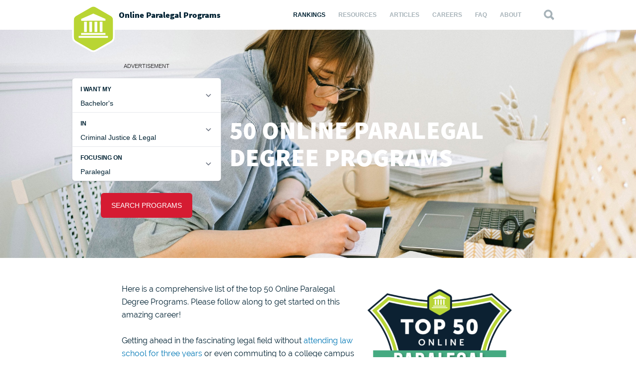

--- FILE ---
content_type: text/html; charset=UTF-8
request_url: https://www.online-paralegal-programs.com/top-online-paralegal-programs/
body_size: 28979
content:
<!doctype html>

<!--[if lt IE 7]> <html class="no-js lt-ie10 lt-ie9 lt-ie8 lt-ie7" lang="en"> <![endif]-->
<!--[if IE 7]> <html class="no-js lt-ie10 lt-ie9 lt-ie8" lang="en"> <![endif]-->
<!--[if IE 8]> <html class="no-js lt-ie10 lt-ie9" lang="en"> <![endif]-->
<!--[if IE 9]> <html class="no-js lt-ie10" lang="en"> <![endif]-->
<!--[if gt IE 9]><!--> <html class="no-js" lang="en"> <!--<![endif]-->

<head>

  <meta charset="utf-8">
  <meta http-equiv="X-UA-Compatible" content="IE=edge,chrome=1">
  <meta name="viewport" content="initial-scale=1.0">
  <title>50 Online Paralegal Degree Programs</title>
  <link rel="apple-touch-icon" sizes="57x57" href="/apple-touch-icon-57x57.png">
<link rel="apple-touch-icon" sizes="60x60" href="/apple-touch-icon-60x60.png">
<link rel="apple-touch-icon" sizes="72x72" href="/apple-touch-icon-72x72.png">
<link rel="apple-touch-icon" sizes="76x76" href="/apple-touch-icon-76x76.png">
<link rel="apple-touch-icon" sizes="114x114" href="/apple-touch-icon-114x114.png">
<link rel="apple-touch-icon" sizes="120x120" href="/apple-touch-icon-120x120.png">
<link rel="apple-touch-icon" sizes="144x144" href="/apple-touch-icon-144x144.png">
<link rel="apple-touch-icon" sizes="152x152" href="/apple-touch-icon-152x152.png">
<link rel="apple-touch-icon" sizes="180x180" href="/apple-touch-icon-180x180.png">
<link rel="icon" type="image/png" href="/favicon-32x32.png" sizes="32x32">
<link rel="icon" type="image/png" href="/android-chrome-192x192.png" sizes="192x192">
<link rel="icon" type="image/png" href="/favicon-96x96.png" sizes="96x96">
<link rel="icon" type="image/png" href="/favicon-16x16.png" sizes="16x16">
<link rel="manifest" href="/manifest.json">
<link rel="mask-icon" href="/safari-pinned-tab.svg" color="#5bbad5">
<meta name="msapplication-TileColor" content="#da532c">
<meta name="msapplication-TileImage" content="/mstile-144x144.png">
<meta name="theme-color" content="#ffffff">
  <meta name='robots' content='index, follow, max-image-preview:large, max-snippet:-1, max-video-preview:-1' />

	<!-- This site is optimized with the Yoast SEO plugin v22.5 - https://yoast.com/wordpress/plugins/seo/ -->
	<meta name="description" content="Here is a comprehensive list of the top 50 Online Paralegal Degree Programs. Please follow along to get started on this amazing career!" />
	<link rel="canonical" href="https://www.online-paralegal-programs.com/top-online-paralegal-programs/" />
	<meta property="og:locale" content="en_US" />
	<meta property="og:type" content="article" />
	<meta property="og:title" content="50 Online Paralegal Degree Programs" />
	<meta property="og:description" content="Here is a comprehensive list of the top 50 Online Paralegal Degree Programs. Please follow along to get started on this amazing career!" />
	<meta property="og:url" content="https://www.online-paralegal-programs.com/top-online-paralegal-programs/" />
	<meta property="og:site_name" content="Online Paralegal Programs" />
	<meta property="article:published_time" content="2021-06-29T18:38:26+00:00" />
	<meta property="article:modified_time" content="2025-07-10T17:15:41+00:00" />
	<meta property="og:image" content="https://www.online-paralegal-programs.com/wp-content/uploads/2021/05/pexels-ivan-samkov-4240571-600x315.jpg" />
	<meta property="og:image:width" content="600" />
	<meta property="og:image:height" content="315" />
	<meta property="og:image:type" content="image/jpeg" />
	<meta name="author" content="Carrie Sealey-Morris" />
	<meta name="twitter:label1" content="Written by" />
	<meta name="twitter:data1" content="Carrie Sealey-Morris" />
	<meta name="twitter:label2" content="Est. reading time" />
	<meta name="twitter:data2" content="47 minutes" />
	<script type="application/ld+json" class="yoast-schema-graph">{"@context":"https://schema.org","@graph":[{"@type":"WebPage","@id":"https://www.online-paralegal-programs.com/top-online-paralegal-programs/","url":"https://www.online-paralegal-programs.com/top-online-paralegal-programs/","name":"50 Online Paralegal Degree Programs","isPartOf":{"@id":"https://www.online-paralegal-programs.com/#website"},"primaryImageOfPage":{"@id":"https://www.online-paralegal-programs.com/top-online-paralegal-programs/#primaryimage"},"image":{"@id":"https://www.online-paralegal-programs.com/top-online-paralegal-programs/#primaryimage"},"thumbnailUrl":"https://www.online-paralegal-programs.com/wp-content/uploads/2021/05/pexels-ivan-samkov-4240571.jpg","datePublished":"2021-06-29T18:38:26+00:00","dateModified":"2025-07-10T17:15:41+00:00","author":{"@id":"https://www.online-paralegal-programs.com/#/schema/person/b9a7108100cb4b70a8acbf85d0f56af1"},"description":"Here is a comprehensive list of the top 50 Online Paralegal Degree Programs. Please follow along to get started on this amazing career!","breadcrumb":{"@id":"https://www.online-paralegal-programs.com/top-online-paralegal-programs/#breadcrumb"},"inLanguage":"en-US","potentialAction":[{"@type":"ReadAction","target":["https://www.online-paralegal-programs.com/top-online-paralegal-programs/"]}]},{"@type":"ImageObject","inLanguage":"en-US","@id":"https://www.online-paralegal-programs.com/top-online-paralegal-programs/#primaryimage","url":"https://www.online-paralegal-programs.com/wp-content/uploads/2021/05/pexels-ivan-samkov-4240571.jpg","contentUrl":"https://www.online-paralegal-programs.com/wp-content/uploads/2021/05/pexels-ivan-samkov-4240571.jpg","width":1920,"height":1280},{"@type":"BreadcrumbList","@id":"https://www.online-paralegal-programs.com/top-online-paralegal-programs/#breadcrumb","itemListElement":[{"@type":"ListItem","position":1,"name":"Home","item":"https://www.online-paralegal-programs.com/"},{"@type":"ListItem","position":2,"name":"50 Online Paralegal Degree Programs"}]},{"@type":"WebSite","@id":"https://www.online-paralegal-programs.com/#website","url":"https://www.online-paralegal-programs.com/","name":"Online Paralegal Programs","description":"A guide to help you prepare for your paralegal career","potentialAction":[{"@type":"SearchAction","target":{"@type":"EntryPoint","urlTemplate":"https://www.online-paralegal-programs.com/?s={search_term_string}"},"query-input":"required name=search_term_string"}],"inLanguage":"en-US"},{"@type":"Person","@id":"https://www.online-paralegal-programs.com/#/schema/person/b9a7108100cb4b70a8acbf85d0f56af1","name":"Carrie Sealey-Morris","url":"https://www.online-paralegal-programs.com/author/carrie/"}]}</script>
	<!-- / Yoast SEO plugin. -->


<link rel='dns-prefetch' href='//degrees.online-paralegal-programs.com' />
<link rel='stylesheet' id='wp-block-library-css' href='https://www.online-paralegal-programs.com/wp-includes/css/dist/block-library/style.min.css' type='text/css' media='all' />
<style id='mobius-qdf-style-inline-css' type='text/css'>
/*!**************************************************************************************************************************************************************************************************************************************************!*\
  !*** css ./node_modules/css-loader/dist/cjs.js??ruleSet[1].rules[3].use[1]!./node_modules/postcss-loader/dist/cjs.js??ruleSet[1].rules[3].use[2]!./node_modules/sass-loader/dist/cjs.js??ruleSet[1].rules[3].use[3]!./blocks/qdf/src/style.scss ***!
  \**************************************************************************************************************************************************************************************************************************************************/
/**
 * The following styles get applied both on the front of your site
 * and in the editor.
 *
 * Replace them with your own styles or remove the file completely.
 */

/*# sourceMappingURL=style-qdf.css.map*/
</style>
<style id='mobius-el-style-inline-css' type='text/css'>
/*!*************************************************************************************************************************************************************************************************************************************************!*\
  !*** css ./node_modules/css-loader/dist/cjs.js??ruleSet[1].rules[3].use[1]!./node_modules/postcss-loader/dist/cjs.js??ruleSet[1].rules[3].use[2]!./node_modules/sass-loader/dist/cjs.js??ruleSet[1].rules[3].use[3]!./blocks/el/src/style.scss ***!
  \*************************************************************************************************************************************************************************************************************************************************/
/**
 * The following styles get applied both on the front of your site
 * and in the editor.
 *
 * Replace them with your own styles or remove the file completely.
 */

/*# sourceMappingURL=style-el.css.map*/
</style>
<style id='classic-theme-styles-inline-css' type='text/css'>
/*! This file is auto-generated */
.wp-block-button__link{color:#fff;background-color:#32373c;border-radius:9999px;box-shadow:none;text-decoration:none;padding:calc(.667em + 2px) calc(1.333em + 2px);font-size:1.125em}.wp-block-file__button{background:#32373c;color:#fff;text-decoration:none}
</style>
<style id='global-styles-inline-css' type='text/css'>
:root{--wp--preset--aspect-ratio--square: 1;--wp--preset--aspect-ratio--4-3: 4/3;--wp--preset--aspect-ratio--3-4: 3/4;--wp--preset--aspect-ratio--3-2: 3/2;--wp--preset--aspect-ratio--2-3: 2/3;--wp--preset--aspect-ratio--16-9: 16/9;--wp--preset--aspect-ratio--9-16: 9/16;--wp--preset--color--black: #000000;--wp--preset--color--cyan-bluish-gray: #abb8c3;--wp--preset--color--white: #ffffff;--wp--preset--color--pale-pink: #f78da7;--wp--preset--color--vivid-red: #cf2e2e;--wp--preset--color--luminous-vivid-orange: #ff6900;--wp--preset--color--luminous-vivid-amber: #fcb900;--wp--preset--color--light-green-cyan: #7bdcb5;--wp--preset--color--vivid-green-cyan: #00d084;--wp--preset--color--pale-cyan-blue: #8ed1fc;--wp--preset--color--vivid-cyan-blue: #0693e3;--wp--preset--color--vivid-purple: #9b51e0;--wp--preset--gradient--vivid-cyan-blue-to-vivid-purple: linear-gradient(135deg,rgba(6,147,227,1) 0%,rgb(155,81,224) 100%);--wp--preset--gradient--light-green-cyan-to-vivid-green-cyan: linear-gradient(135deg,rgb(122,220,180) 0%,rgb(0,208,130) 100%);--wp--preset--gradient--luminous-vivid-amber-to-luminous-vivid-orange: linear-gradient(135deg,rgba(252,185,0,1) 0%,rgba(255,105,0,1) 100%);--wp--preset--gradient--luminous-vivid-orange-to-vivid-red: linear-gradient(135deg,rgba(255,105,0,1) 0%,rgb(207,46,46) 100%);--wp--preset--gradient--very-light-gray-to-cyan-bluish-gray: linear-gradient(135deg,rgb(238,238,238) 0%,rgb(169,184,195) 100%);--wp--preset--gradient--cool-to-warm-spectrum: linear-gradient(135deg,rgb(74,234,220) 0%,rgb(151,120,209) 20%,rgb(207,42,186) 40%,rgb(238,44,130) 60%,rgb(251,105,98) 80%,rgb(254,248,76) 100%);--wp--preset--gradient--blush-light-purple: linear-gradient(135deg,rgb(255,206,236) 0%,rgb(152,150,240) 100%);--wp--preset--gradient--blush-bordeaux: linear-gradient(135deg,rgb(254,205,165) 0%,rgb(254,45,45) 50%,rgb(107,0,62) 100%);--wp--preset--gradient--luminous-dusk: linear-gradient(135deg,rgb(255,203,112) 0%,rgb(199,81,192) 50%,rgb(65,88,208) 100%);--wp--preset--gradient--pale-ocean: linear-gradient(135deg,rgb(255,245,203) 0%,rgb(182,227,212) 50%,rgb(51,167,181) 100%);--wp--preset--gradient--electric-grass: linear-gradient(135deg,rgb(202,248,128) 0%,rgb(113,206,126) 100%);--wp--preset--gradient--midnight: linear-gradient(135deg,rgb(2,3,129) 0%,rgb(40,116,252) 100%);--wp--preset--font-size--small: 13px;--wp--preset--font-size--medium: 20px;--wp--preset--font-size--large: 36px;--wp--preset--font-size--x-large: 42px;--wp--preset--spacing--20: 0.44rem;--wp--preset--spacing--30: 0.67rem;--wp--preset--spacing--40: 1rem;--wp--preset--spacing--50: 1.5rem;--wp--preset--spacing--60: 2.25rem;--wp--preset--spacing--70: 3.38rem;--wp--preset--spacing--80: 5.06rem;--wp--preset--shadow--natural: 6px 6px 9px rgba(0, 0, 0, 0.2);--wp--preset--shadow--deep: 12px 12px 50px rgba(0, 0, 0, 0.4);--wp--preset--shadow--sharp: 6px 6px 0px rgba(0, 0, 0, 0.2);--wp--preset--shadow--outlined: 6px 6px 0px -3px rgba(255, 255, 255, 1), 6px 6px rgba(0, 0, 0, 1);--wp--preset--shadow--crisp: 6px 6px 0px rgba(0, 0, 0, 1);}:where(.is-layout-flex){gap: 0.5em;}:where(.is-layout-grid){gap: 0.5em;}body .is-layout-flex{display: flex;}.is-layout-flex{flex-wrap: wrap;align-items: center;}.is-layout-flex > :is(*, div){margin: 0;}body .is-layout-grid{display: grid;}.is-layout-grid > :is(*, div){margin: 0;}:where(.wp-block-columns.is-layout-flex){gap: 2em;}:where(.wp-block-columns.is-layout-grid){gap: 2em;}:where(.wp-block-post-template.is-layout-flex){gap: 1.25em;}:where(.wp-block-post-template.is-layout-grid){gap: 1.25em;}.has-black-color{color: var(--wp--preset--color--black) !important;}.has-cyan-bluish-gray-color{color: var(--wp--preset--color--cyan-bluish-gray) !important;}.has-white-color{color: var(--wp--preset--color--white) !important;}.has-pale-pink-color{color: var(--wp--preset--color--pale-pink) !important;}.has-vivid-red-color{color: var(--wp--preset--color--vivid-red) !important;}.has-luminous-vivid-orange-color{color: var(--wp--preset--color--luminous-vivid-orange) !important;}.has-luminous-vivid-amber-color{color: var(--wp--preset--color--luminous-vivid-amber) !important;}.has-light-green-cyan-color{color: var(--wp--preset--color--light-green-cyan) !important;}.has-vivid-green-cyan-color{color: var(--wp--preset--color--vivid-green-cyan) !important;}.has-pale-cyan-blue-color{color: var(--wp--preset--color--pale-cyan-blue) !important;}.has-vivid-cyan-blue-color{color: var(--wp--preset--color--vivid-cyan-blue) !important;}.has-vivid-purple-color{color: var(--wp--preset--color--vivid-purple) !important;}.has-black-background-color{background-color: var(--wp--preset--color--black) !important;}.has-cyan-bluish-gray-background-color{background-color: var(--wp--preset--color--cyan-bluish-gray) !important;}.has-white-background-color{background-color: var(--wp--preset--color--white) !important;}.has-pale-pink-background-color{background-color: var(--wp--preset--color--pale-pink) !important;}.has-vivid-red-background-color{background-color: var(--wp--preset--color--vivid-red) !important;}.has-luminous-vivid-orange-background-color{background-color: var(--wp--preset--color--luminous-vivid-orange) !important;}.has-luminous-vivid-amber-background-color{background-color: var(--wp--preset--color--luminous-vivid-amber) !important;}.has-light-green-cyan-background-color{background-color: var(--wp--preset--color--light-green-cyan) !important;}.has-vivid-green-cyan-background-color{background-color: var(--wp--preset--color--vivid-green-cyan) !important;}.has-pale-cyan-blue-background-color{background-color: var(--wp--preset--color--pale-cyan-blue) !important;}.has-vivid-cyan-blue-background-color{background-color: var(--wp--preset--color--vivid-cyan-blue) !important;}.has-vivid-purple-background-color{background-color: var(--wp--preset--color--vivid-purple) !important;}.has-black-border-color{border-color: var(--wp--preset--color--black) !important;}.has-cyan-bluish-gray-border-color{border-color: var(--wp--preset--color--cyan-bluish-gray) !important;}.has-white-border-color{border-color: var(--wp--preset--color--white) !important;}.has-pale-pink-border-color{border-color: var(--wp--preset--color--pale-pink) !important;}.has-vivid-red-border-color{border-color: var(--wp--preset--color--vivid-red) !important;}.has-luminous-vivid-orange-border-color{border-color: var(--wp--preset--color--luminous-vivid-orange) !important;}.has-luminous-vivid-amber-border-color{border-color: var(--wp--preset--color--luminous-vivid-amber) !important;}.has-light-green-cyan-border-color{border-color: var(--wp--preset--color--light-green-cyan) !important;}.has-vivid-green-cyan-border-color{border-color: var(--wp--preset--color--vivid-green-cyan) !important;}.has-pale-cyan-blue-border-color{border-color: var(--wp--preset--color--pale-cyan-blue) !important;}.has-vivid-cyan-blue-border-color{border-color: var(--wp--preset--color--vivid-cyan-blue) !important;}.has-vivid-purple-border-color{border-color: var(--wp--preset--color--vivid-purple) !important;}.has-vivid-cyan-blue-to-vivid-purple-gradient-background{background: var(--wp--preset--gradient--vivid-cyan-blue-to-vivid-purple) !important;}.has-light-green-cyan-to-vivid-green-cyan-gradient-background{background: var(--wp--preset--gradient--light-green-cyan-to-vivid-green-cyan) !important;}.has-luminous-vivid-amber-to-luminous-vivid-orange-gradient-background{background: var(--wp--preset--gradient--luminous-vivid-amber-to-luminous-vivid-orange) !important;}.has-luminous-vivid-orange-to-vivid-red-gradient-background{background: var(--wp--preset--gradient--luminous-vivid-orange-to-vivid-red) !important;}.has-very-light-gray-to-cyan-bluish-gray-gradient-background{background: var(--wp--preset--gradient--very-light-gray-to-cyan-bluish-gray) !important;}.has-cool-to-warm-spectrum-gradient-background{background: var(--wp--preset--gradient--cool-to-warm-spectrum) !important;}.has-blush-light-purple-gradient-background{background: var(--wp--preset--gradient--blush-light-purple) !important;}.has-blush-bordeaux-gradient-background{background: var(--wp--preset--gradient--blush-bordeaux) !important;}.has-luminous-dusk-gradient-background{background: var(--wp--preset--gradient--luminous-dusk) !important;}.has-pale-ocean-gradient-background{background: var(--wp--preset--gradient--pale-ocean) !important;}.has-electric-grass-gradient-background{background: var(--wp--preset--gradient--electric-grass) !important;}.has-midnight-gradient-background{background: var(--wp--preset--gradient--midnight) !important;}.has-small-font-size{font-size: var(--wp--preset--font-size--small) !important;}.has-medium-font-size{font-size: var(--wp--preset--font-size--medium) !important;}.has-large-font-size{font-size: var(--wp--preset--font-size--large) !important;}.has-x-large-font-size{font-size: var(--wp--preset--font-size--x-large) !important;}
:where(.wp-block-post-template.is-layout-flex){gap: 1.25em;}:where(.wp-block-post-template.is-layout-grid){gap: 1.25em;}
:where(.wp-block-columns.is-layout-flex){gap: 2em;}:where(.wp-block-columns.is-layout-grid){gap: 2em;}
:root :where(.wp-block-pullquote){font-size: 1.5em;line-height: 1.6;}
</style>
<link rel='stylesheet' id='contact-form-7-css' href='https://www.online-paralegal-programs.com/wp-content/plugins/contact-form-7/includes/css/styles.css' type='text/css' media='all' />
<link rel='stylesheet' id='themename-css' href='https://www.online-paralegal-programs.com/wp-content/themes/oppcom-theme/assets/dist/style.min.css' type='text/css' media='all' />
<script type="text/javascript" src="https://www.online-paralegal-programs.com/wp-content/themes/oppcom-theme/assets/dist/header.min.js" id="header_scripts-js"></script>
<script type="text/javascript" src="https://www.online-paralegal-programs.com/wp-includes/js/jquery/jquery.min.js" id="jquery-core-js"></script>
<script type="text/javascript" src="http://degrees.online-paralegal-programs.com/assets/js/widgets/QuickDegreeFinder.jquery.min.js" id="degreefinder-js"></script>
<link rel="https://api.w.org/" href="https://www.online-paralegal-programs.com/wp-json/" /><link rel="alternate" title="JSON" type="application/json" href="https://www.online-paralegal-programs.com/wp-json/wp/v2/posts/1739" /><link rel='shortlink' href='https://www.online-paralegal-programs.com/?p=1739' />
<link rel="alternate" title="oEmbed (JSON)" type="application/json+oembed" href="https://www.online-paralegal-programs.com/wp-json/oembed/1.0/embed?url=https%3A%2F%2Fwww.online-paralegal-programs.com%2Ftop-online-paralegal-programs%2F" />
<link rel="alternate" title="oEmbed (XML)" type="text/xml+oembed" href="https://www.online-paralegal-programs.com/wp-json/oembed/1.0/embed?url=https%3A%2F%2Fwww.online-paralegal-programs.com%2Ftop-online-paralegal-programs%2F&#038;format=xml" />
<style type='text/css'>.degree-finder-wrapper { margin-bottom: 16px !important; }</style><meta name="google-site-verification" content="9y2xxqgUDU6A3f6XiU-uhvqtc4NILUr_Y7q5zR7YuEY" />  
</head>

<body class="post-template-default single single-post postid-1739 single-format-standard editors-choice education rankings">

  <div class="page-wrapper">

    <header role="banner" class="site-header ">
      <div class="container-wrapper">
        <a href="https://www.online-paralegal-programs.com" class="site-logo"><span>Online Paralegal Programs</span></a>
        <nav role="navigation" class="nav main-nav">
          <ul id="menu-primary-menu" class="menu"><li id="menu-item-1237" class="menu-item menu-item-type-taxonomy menu-item-object-category current-post-ancestor current-menu-parent current-post-parent menu-item-1237"><a href="https://www.online-paralegal-programs.com/category/rankings/">Rankings</a></li>
<li id="menu-item-1238" class="menu-item menu-item-type-taxonomy menu-item-object-category menu-item-1238"><a href="https://www.online-paralegal-programs.com/category/resources/">Resources</a></li>
<li id="menu-item-1234" class="menu-item menu-item-type-taxonomy menu-item-object-category menu-item-1234"><a href="https://www.online-paralegal-programs.com/category/articles/">Articles</a></li>
<li id="menu-item-1235" class="menu-item menu-item-type-taxonomy menu-item-object-category menu-item-1235"><a href="https://www.online-paralegal-programs.com/category/careers/">Careers</a></li>
<li id="menu-item-1236" class="menu-item menu-item-type-taxonomy menu-item-object-category menu-item-1236"><a href="https://www.online-paralegal-programs.com/category/faq/">FAQ</a></li>
<li id="menu-item-1239" class="menu-item menu-item-type-post_type menu-item-object-page menu-item-1239"><a href="https://www.online-paralegal-programs.com/about-us/">About</a></li>
</ul>          <button class="mobile-menu-toggle js-menu-toggle"><svg aria-hidden="true"  xmlns="http://www.w3.org/2000/svg" width="26.2" height="17.8" viewBox="0 0 26.2 17.8"><g stroke-width="3" stroke="#BFC8CC" stroke-linecap="round"><path class="top" d="M1.5 1.5h23.2"/><path class="center" d="M1.5 8.9h23.2"/><path class="bottom" d="M1.5 16.3h23.2"/></g></svg><span>Menu</span></button>
          <div class="nav-mask js-menu-toggle"></div>
        </nav>
        <div class="header-search">
          <button class="search-toggle js-search-toggle"><svg aria-hidden="true"  xmlns="http://www.w3.org/2000/svg" width="21" height="22" viewBox="0 0 21 22"><path fill="#fff" d="M18.4 20.7L13.7 16c-1.3.8-2.8 1.3-4.5 1.3-4.5.1-8.2-3.6-8.2-8.1S4.7 1 9.2 1c4.5 0 8.2 3.7 8.2 8.2 0 1.6-.4 3.1-1.2 4.3l4.7 4.7c.3.2 0 .9-.5 1.4l-.7.7c-.5.5-1.1.7-1.3.4zM14.7 9.2c0-3-2.4-5.5-5.5-5.5-3 0-5.5 2.4-5.5 5.5s2.5 5.5 5.5 5.5 5.5-2.5 5.5-5.5z"/></svg><span>Search</span></button>
          <form method="get" id="searchform" class="site-search" action="https://www.online-paralegal-programs.com/" role="search" onsubmit="validateSearch()">
  <label for="s" class="assistive-text ">Search Paralegal Programs...</label>
  <input type="text" class="field" name="s" value="" id="s" placeholder="Search Paralegal Programs..."/>
  <input type="submit" class="btn" name="submit" id="searchsubmit" value="Search" />
</form>
          <button class="close search-toggle js-search-toggle"><svg aria-hidden="true"  xmlns="http://www.w3.org/2000/svg" viewBox="0 0 10 10" width="10" height="10"><g stroke-width="3" stroke="#BFC8CC" stroke-linecap="round"><path class="top-left" d="M1.5 1.5l7 7"/><path class="bottom-left" d="M1.5 8.5l7-7"/></g></svg><span>Close Search</span></button>
        </div>
      </div>
    </header>

<main role="main" class="site-content page-with-widget">

  <section class="content">

    
      <article id="post-1739" class="post-1739 post type-post status-publish format-standard has-post-thumbnail hentry category-editors-choice category-education category-rankings editors-choice education rankings">
        <header class="entry-header" style="background-image:url(https://www.online-paralegal-programs.com/wp-content/uploads/2021/05/pexels-ivan-samkov-4240571.jpg)">
          <div class="container-wrapper">
            
<aside class="widget-degree-finder ">
  <div class="degree-finder-wrapper">			<div class="mobius-container mobius-container-qdf">
				<he-qdf class="mobius-block mobius-block-qdf" degree='bachelors' category='criminal-justice-and-legal' subject='paralegal' theme='none' >
					<div class="mobius-title"></div>
				</he-qdf>
			</div></div>
</aside>


            <h1 class="entry-title">50 Online Paralegal Degree Programs</h1>
          </div>
        </header>

        <div class="content-wrapper">
          <div class="entry-content">
            <div class="wp-block-image">
<figure class="alignright"><img fetchpriority="high" decoding="async" width="300" height="269" src="https://www.online-paralegal-programs.com/wp-content/uploads/2021/06/OPP-Top-50-Online-Paralegal-Programs-01-300x269.png" alt="" class="wp-image-70073" srcset="https://www.online-paralegal-programs.com/wp-content/uploads/2021/06/OPP-Top-50-Online-Paralegal-Programs-01-300x269.png 300w, https://www.online-paralegal-programs.com/wp-content/uploads/2021/06/OPP-Top-50-Online-Paralegal-Programs-01-1024x919.png 1024w, https://www.online-paralegal-programs.com/wp-content/uploads/2021/06/OPP-Top-50-Online-Paralegal-Programs-01-768x689.png 768w, https://www.online-paralegal-programs.com/wp-content/uploads/2021/06/OPP-Top-50-Online-Paralegal-Programs-01-1536x1378.png 1536w, https://www.online-paralegal-programs.com/wp-content/uploads/2021/06/OPP-Top-50-Online-Paralegal-Programs-01.png 1667w" sizes="(max-width: 300px) 100vw, 300px" /></figure></div>


<p>Here is a comprehensive list of the top 50 Online Paralegal Degree Programs. Please follow along to get started on this amazing career! </p>



<p><span style="font-weight: 400;">Getting ahead in the fascinating legal field without <a href="https://www.online-paralegal-programs.com/best-law-schools-online/">attending law school for three years</a> or even commuting to a college campus is simplified thanks to <a href="https://www.online-paralegal-programs.com/online-paralegal-degree-guide/">online paralegal degrees</a>. Paralegal programs at the associate and bachelor’s levels prepare undergrads for assisting attorneys on cases behind the scenes. </span></p><br><div style="border-radius: 12px; background-color: #ffffff; padding: 20px; margin: 20px 0; box-shadow: 0 4px 8px rgba(0, 0, 0, 0.1);">
        <center><label style="font-weight: bold; color: #000000; margin-bottom: 10px; display: block;">Featured Programs </label></center>
        			<div class="mobius-container mobius-container-el  mobius-block mobius-block-el">
				<he-editorial-listings class="mobius-block mobius-block-el" degree='bachelors' category='criminal-justice-and-legal' subject='paralegal' theme='none' ></he-editorial-listings>
			</div>
    </div></p>



<p><span style="font-weight: 400;">Labeled a “high-demand field” by Amazon, paralegal studies graduates will find positions growing by 1% by 2033, </span><a href="https://www.bls.gov/ooh/legal/paralegals-and-legal-assistants.htm"><span style="font-weight: 400;">according to the Bureau of Labor Statistics</span></a><span style="font-weight: 400;">. According to the U.S. News, America’s 279,500 paralegals hold the 15th top social services job with low unemployment at 2.8 percent. CNN Money even recognized corporate paralegals for the 60th best job overall with median pay at $71,500. </span></p>



<p><span style="font-weight: 400;">Online paralegal training can be the perfect start to this hiring, profitable career where personal satisfaction is high, stress is low, and telecommuting is possible. The typical education path for a paralegal is usually either a certificate program or an associate’s degree, and both have become widely available in the last decade &#8211; so much so that an online paralegal program is becoming the norm, rather than the exception.&nbsp;</span></p>



<h2 class="wp-block-heading"><span style="font-weight: 400;">Methodology: Ranking the 50 Best Online Paralegal Programs</span></h2>



<p><span style="font-weight: 400;">The editors of Online Paralegal Programs have&nbsp; researched the wide variety of online paralegal&nbsp; programs across the US, including both certificates and associate’s degrees. Only accredited, trusted institutions were chosen, and programs are ranked by their tuition rate, student satisfaction, and graduate salary, according to IPEDS and Niche data. </span></p>



<p><strong>Sponsored Paralegal Programs</strong><br><script async="" defer="" src="https://platform.highereducation.com/widgets.js?widget=directory-links&amp;degree=bachelors&amp;subject=paralegal"></script></p>



<h2 class="wp-block-heading">1. Duke University</h2>


<div class="wp-block-image">
<figure class="alignright"><img decoding="async" width="300" height="162" src="https://www.online-paralegal-programs.com/wp-content/uploads/2017/08/duke-u-300x162.jpg" alt="" class="wp-image-70083" srcset="https://www.online-paralegal-programs.com/wp-content/uploads/2017/08/duke-u-300x162.jpg 300w, https://www.online-paralegal-programs.com/wp-content/uploads/2017/08/duke-u.jpg 768w" sizes="(max-width: 300px) 100vw, 300px" /></figure></div>


<p>Duke University Continuing Studies offers one of the nation’s best online paralegal programs. Duke University’s Paralegal Certificate program requires applicants to hold a two-year associate&#8217;s degree when applying. Students enrolled in Duke’s paralegal certificate program must complete the coursework within one year, although the program is delivered as a self-paced certificate. This paralegal program has been developed with a national student audience in mind and is offered in two primary parts – the essential skills portion and the substantive course portion.</p>



<p>Established as the Brown School in the late 1830s, Duke University is a preeminent research university with the main campus in Durham and international locations across the globe. The school’s student enrollment exceeds 15,550 undergraduate and graduate students each year. Duke’s alumni include more than one dozen billionaires and a US president.</p>



<p><strong>Program</strong>: <a href="https://learnmore.duke.edu/certificates/paralegal_online" target="_blank" rel="noreferrer noopener">Paralegal Certificate</a></p>



<h2 class="wp-block-heading">2. University of North Carolina at Charlotte</h2>


<div class="wp-block-image">
<figure class="alignright"><img decoding="async" width="300" height="170" src="https://www.online-paralegal-programs.com/wp-content/uploads/2017/08/unc-charlotte-300x170.jpg" alt="" class="wp-image-70084" srcset="https://www.online-paralegal-programs.com/wp-content/uploads/2017/08/unc-charlotte-300x170.jpg 300w, https://www.online-paralegal-programs.com/wp-content/uploads/2017/08/unc-charlotte.jpg 640w" sizes="(max-width: 300px) 100vw, 300px" /></figure></div>


<p>The Teaching &amp; Learning Connection at the University of North Carolina at Charlotte offers a Paralegal Certificate program that is recognized to be one of North Carolina’s best online paralegal programs. Graduates of the University of North Carolina at Charlotte’s paralegal certificate are eligible and qualified to sit for the North Carolina state bar paralegal certification. Classes for this paralegal certificate program include legal ethics, the paralegal profession, intro to American Jurisprudence, legal writing, legal technology, and litigation, to name a few.</p>



<p>The University of North Carolina at Charlotte is a public school that was established in the mid-1940s. More than 30,050 students attend classes offered online and on the Charlotte campus. The University of North Carolina @ Charlotte has recently seen tremendous growth and is now the largest higher learning institution in the Charlotte, NC, greater metro area.</p>



<p><strong>Program</strong>: <a href="https://continuinged.uncc.edu/paralegal" target="_blank" rel="noreferrer noopener">Paralegal Certificate</a></p>



<h2 class="wp-block-heading">3. University of California, Berkeley</h2>


<div class="wp-block-image">
<figure class="alignright"><img loading="lazy" decoding="async" width="300" height="75" src="https://www.online-paralegal-programs.com/wp-content/uploads/2021/02/uc-berkeley-300x75.png" alt="" class="wp-image-69779" srcset="https://www.online-paralegal-programs.com/wp-content/uploads/2021/02/uc-berkeley-300x75.png 300w, https://www.online-paralegal-programs.com/wp-content/uploads/2021/02/uc-berkeley-768x192.png 768w, https://www.online-paralegal-programs.com/wp-content/uploads/2021/02/uc-berkeley.png 800w" sizes="(max-width: 300px) 100vw, 300px" /></figure></div>


<p>The University of California, Berkeley Extension offers a certificate in a paralegal program that is one of California’s best online paralegal programs. The University of California’s online paralegal certificate can be completed in as few as six months, but many finish in one year. Classes for this paralegal certificate program include foundational skills, e-discovery process/practice, family law, paralegal contract law, intellectual property law, the principles of business law, and essential paralegal research and writing, to name a few.</p>



<p>The University of California, Berkeley is the Golden State’s first school opened under the terms of the Morrill Act in 1868. Berkeley is ranked among the top schools in the nation and across the globe. The college-town campus is home to nearly 12,000 students. Athletes representing the University of California are known as the Golden Bears, with more than 100 Olympic medals earned by students &amp; alumni.</p>



<p><strong>Program</strong>: <a href="https://extension.berkeley.edu/public/category/courseCategoryCertificateProfile.do?method=load&amp;certificateId=17112" target="_blank" rel="noreferrer noopener">Paralegal Certificate</a></p>



<h2 class="wp-block-heading">4. University of Texas at Austin</h2>


<div class="wp-block-image">
<figure class="alignright"><img loading="lazy" decoding="async" width="300" height="86" src="https://www.online-paralegal-programs.com/wp-content/uploads/2018/11/u-texas-austin-300x86.png" alt="" class="wp-image-68028" srcset="https://www.online-paralegal-programs.com/wp-content/uploads/2018/11/u-texas-austin-300x86.png 300w, https://www.online-paralegal-programs.com/wp-content/uploads/2018/11/u-texas-austin-768x220.png 768w, https://www.online-paralegal-programs.com/wp-content/uploads/2018/11/u-texas-austin-1024x293.png 1024w, https://www.online-paralegal-programs.com/wp-content/uploads/2018/11/u-texas-austin.png 1280w" sizes="(max-width: 300px) 100vw, 300px" /></figure></div>


<p>The University of Texas’s Center for Professional Education offers a paralegal certificate program that can be finished in only five months. Students enrolled in the University of Texas‘s best online paralegal programs complete coursework in these relevant topics – contract law, tort law, Texas Civil procedure/evidence, and essential skills for paralegals, among others. Graduate of the University of Texas‘s paralegal certificate program receives a free one-year membership and mentorship from the Capital Area paralegal Association of Texas.</p>



<p>The University of Texas at Austin (UT-A) is the Lone Star State’s flagship campus and a senior member of the state’s university system. This space-grant school’s Austin campus and online platform serve more than 50,750 students each year. Austin’s campus of the University of Texas is recognized to be one of the few public ivy schools – offering ivy league education at public school tuition prices.</p>



<p><strong>Program</strong>: <a href="https://professionaled.utexas.edu/paralegal-certificate-program" target="_blank" rel="noreferrer noopener">Paralegal Certificate</a></p>



<h2 class="wp-block-heading">5. Rice University</h2>


<div class="wp-block-image">
<figure class="alignright"><img loading="lazy" decoding="async" width="300" height="111" src="https://www.online-paralegal-programs.com/wp-content/uploads/2017/08/rice-university-300x111.png" alt="" class="wp-image-70085" srcset="https://www.online-paralegal-programs.com/wp-content/uploads/2017/08/rice-university-300x111.png 300w, https://www.online-paralegal-programs.com/wp-content/uploads/2017/08/rice-university-1024x379.png 1024w, https://www.online-paralegal-programs.com/wp-content/uploads/2017/08/rice-university-768x285.png 768w, https://www.online-paralegal-programs.com/wp-content/uploads/2017/08/rice-university-1536x569.png 1536w, https://www.online-paralegal-programs.com/wp-content/uploads/2017/08/rice-university.png 1924w" sizes="(max-width: 300px) 100vw, 300px" /></figure></div>


<p>Rice University’s Glasscock Continuing Studies School offers a paralegal certificate program that has been ranked among the best online paralegal programs in Texas. Applicants to Rice University’s paralegal program must already have earned a bachelor’s degree from an accredited institution of higher education. Classes included in Rice University’s paralegal certificate program include legal analysis, federal court structure, court rules, discovery preparation, arbitration, deposition preparation, online legal research skills, and pleading preparation, to name a few.</p>



<p>Rice University (RU), more formerly known as William Marsh Rice University, is a private school in south Texas that was founded in 1912. More than 7,140 students attend classes offered by Rice University online and on-campus. Rice University is recognized for its applied sciences programs and a space-grant school with close ties to the nearby space center.</p>



<p><strong>Program</strong>: <a href="https://glasscock.rice.edu/course?id=29233" target="_blank" rel="noreferrer noopener">Paralegal Certificate</a></p>



<h2 class="wp-block-heading">6. Rutgers University</h2>


<div class="wp-block-image">
<figure class="alignright"><img loading="lazy" decoding="async" width="300" height="105" src="https://www.online-paralegal-programs.com/wp-content/uploads/2018/11/rutgers-logo-300x105.png" alt="" class="wp-image-68025" srcset="https://www.online-paralegal-programs.com/wp-content/uploads/2018/11/rutgers-logo-300x105.png 300w, https://www.online-paralegal-programs.com/wp-content/uploads/2018/11/rutgers-logo-768x269.png 768w, https://www.online-paralegal-programs.com/wp-content/uploads/2018/11/rutgers-logo-1024x358.png 1024w, https://www.online-paralegal-programs.com/wp-content/uploads/2018/11/rutgers-logo.png 2000w" sizes="(max-width: 300px) 100vw, 300px" /></figure></div>


<p>Rutgers University’s Center for Continuing Professional Development offers a paralegal certificate program that offers students a no-cost membership with the National Association of Legal Assistants, including access to the Certified Paralegal exam. As one of New Jersey’s best online paralegal programs, Rutgers University’s paralegal program includes legal analysis, legal research, tort law, and product liability, contracts &amp; property law, family law/estates, and criminal law, plus a culminating capstone project to name a few.</p>



<p>Established as Queen’s College in the 18th century, Rutgers University is now New Jersey’s state university and one of the original colonial colleges in the United States. The school maintains three main campuses in North and Central New Jersey that serve nearly 70,000 students each year. Rutgers University is a land, sea, and space-grant school and the largest higher learning institution in the Garden State.</p>



<p><strong>Program</strong>: Paralegal Certificate</p>



<h2 class="wp-block-heading">7. University of California, Davis</h2>


<div class="wp-block-image">
<figure class="alignright"><img loading="lazy" decoding="async" width="300" height="86" src="https://www.online-paralegal-programs.com/wp-content/uploads/2020/03/University-of-California-Davis-300x86.png" alt="" class="wp-image-68908" srcset="https://www.online-paralegal-programs.com/wp-content/uploads/2020/03/University-of-California-Davis-300x86.png 300w, https://www.online-paralegal-programs.com/wp-content/uploads/2020/03/University-of-California-Davis.png 419w" sizes="(max-width: 300px) 100vw, 300px" /></figure></div>


<p>The University of California, Davis&#8217; Professional &amp; Continuing Education offers a paralegal certificate program that offers a starting date at any time. As one of California’s best online paralegal programs, the University of California @ Davis’ paralegal certificate has been approved by the university’s law school and can be completed in only six months. Students enrolled in the University of California‘s paralegal program are required to complete 21 quarter credits in classes like citation forms, specifics of evidence, interviewing, and client correspondence, to name a few.</p>



<p>The University of California (UC @ D) was established as a farm school in 1905. It is the northernmost member school of the state’s university system, with nearly 40,000 undergraduate and graduate students each year. The veterinary school within the University of California is recognized among the largest in the country and ranked a global leader for many years in a row.</p>



<p><strong>Program</strong>: <a href="https://cpe.ucdavis.edu/certificate-program/paralegal-studies-certificate-program" target="_blank" rel="noreferrer noopener">Paralegal Certificate</a></p>



<h2 class="wp-block-heading">8. James Madison University</h2>


<div class="wp-block-image">
<figure class="alignright"><img loading="lazy" decoding="async" width="300" height="124" src="https://www.online-paralegal-programs.com/wp-content/uploads/2017/08/james-madison-u-300x124.png" alt="" class="wp-image-70086" srcset="https://www.online-paralegal-programs.com/wp-content/uploads/2017/08/james-madison-u-300x124.png 300w, https://www.online-paralegal-programs.com/wp-content/uploads/2017/08/james-madison-u-1024x422.png 1024w, https://www.online-paralegal-programs.com/wp-content/uploads/2017/08/james-madison-u-768x316.png 768w, https://www.online-paralegal-programs.com/wp-content/uploads/2017/08/james-madison-u.png 1224w" sizes="(max-width: 300px) 100vw, 300px" /></figure></div>


<p>James Madison University’s Professional and Continuing Education offers a Paralegal Studies Certificate (PSC) program that has been developed to fit the working adult limited time commitment. Classes for this program – one of Virginia’s best online paralegal programs include civil litigation, contract law, legal research/writing, and contract law, to name a few. Graduates of this certificate program find rewarding careers in the field of litigation, real property law, immigration, or corporate law, to name a few.</p>



<p>James Madison University (JMU) has been operating with the motto ‘Knowledge is Liberty’ since 1908, the year it was established as an all-women’s normal school to train teachers for nearby students. The university’s Harrisonburg campus (in the beautiful Shenandoah Valley near Massanutten Mountain) and online platform serve nearly 23,000 graduate and undergraduate students each year. James Madison University has been recognized to be among the top public schools in the southern region of the U.S.</p>



<p><strong>Program</strong>: <a href="https://www.jmu.edu/pce/programs/all/paralegal/index.shtml" target="_blank" rel="noreferrer noopener">Paralegal Certificate</a></p>



<h2 class="wp-block-heading">9. Boston University</h2>


<div class="wp-block-image">
<figure class="alignright"><img loading="lazy" decoding="async" width="300" height="140" src="https://www.online-paralegal-programs.com/wp-content/uploads/2020/03/Boston-University-Online-300x140.png" alt="" class="wp-image-68896" srcset="https://www.online-paralegal-programs.com/wp-content/uploads/2020/03/Boston-University-Online-300x140.png 300w, https://www.online-paralegal-programs.com/wp-content/uploads/2020/03/Boston-University-Online.png 329w" sizes="(max-width: 300px) 100vw, 300px" /></figure></div>


<p>Boston University offers a paralegal certificate program that offers students the capability of completing the certificate in only fourteen weeks. Boston University’s best online paralegal programs include coursework that covers legal technologies, probate/family law, legal research, business law, litigation, and legal writing &amp; reasoning, to name a few. Graduates of Boston University’s paralegal certificate program find rewarding work in law firms, government agencies, court systems, or working as a freelancer, to name a few.</p>



<p>Boston University was founded in Vermont by United Methodists in the late 1830s. The school’s campus was move about three decades later to its home in back bay Boston, along the Charles River. More than 34,460 students attend classes each year at the undergraduate and graduate levels. Boston University’s athletes represent the school as Terriers and have won several national championships in men’s ice hockey.</p>



<p><strong>Program</strong>: <a href="https://paralegalonline.bu.edu/" target="_blank" rel="noreferrer noopener">Paralegal Certificate</a></p>



<h2 class="wp-block-heading">10. University of Massachusetts &#8211; Lowell</h2>


<div class="wp-block-image">
<figure class="alignright"><img loading="lazy" decoding="async" width="300" height="130" src="https://www.online-paralegal-programs.com/wp-content/uploads/2017/08/umass-lowell-300x130.jpg" alt="" class="wp-image-70087" srcset="https://www.online-paralegal-programs.com/wp-content/uploads/2017/08/umass-lowell-300x130.jpg 300w, https://www.online-paralegal-programs.com/wp-content/uploads/2017/08/umass-lowell.jpg 500w" sizes="(max-width: 300px) 100vw, 300px" /></figure></div>


<p>The <a href="https://gps.uml.edu/certificates/undergrad/online-paralegal-certificate.cfm" target="_blank" rel="noopener">University of Massachusetts Lowell offers a paralegal certificate program</a> that is considered one of the best online paralegal programs in the country, several years running. The certificate’s credits can be applied to other baccalaureate degrees in liberal arts (legal concentration) or criminal justice, to name a few. The University of Massachusetts online paralegal program requires candidates to complete a total of eighteen credit units to meet UMass requirements.</p>



<p>The University of Massachusetts Lowell was established as a normal school for teachers in 1894. The Lowell campus of the University of Massachusetts maintains two campuses that serve more than 18,000 students in the more northern parts of the state. The dual campuses of this space-grant school make it the largest school in Massachusetts’s Merrimack Valley. UMass Lowell is one of only a few higher learning institutions that award degrees in sound recording and meteorology, among others.</p>



<p><strong>Program</strong>: <a href="https://gps.uml.edu/certificates/undergrad/online-paralegal-certificate.cfm" target="_blank" rel="noreferrer noopener">Paralegal Certificate</a></p>



<h2 class="wp-block-heading">11. Tulane University</h2>


<div class="wp-block-image">
<figure class="alignright"><img loading="lazy" decoding="async" width="300" height="131" src="https://www.online-paralegal-programs.com/wp-content/uploads/2017/08/tulane-300x131.png" alt="" class="wp-image-70088" srcset="https://www.online-paralegal-programs.com/wp-content/uploads/2017/08/tulane-300x131.png 300w, https://www.online-paralegal-programs.com/wp-content/uploads/2017/08/tulane-1024x447.png 1024w, https://www.online-paralegal-programs.com/wp-content/uploads/2017/08/tulane-768x335.png 768w, https://www.online-paralegal-programs.com/wp-content/uploads/2017/08/tulane.png 1200w" sizes="(max-width: 300px) 100vw, 300px" /></figure></div>


<p>Tulane University’s School of Professional Advancement offers a Paralegal Studies (PS) degree program that has approval from the ABA &#8211; the American Bar Association. Applicants for the best online paralegal programs offered by Tulane University – the oldest of its kind in New Orleans &#8211; must already possess a baccalaureate degree. Tulane’s post-bachelor’s paralegal program requires students to complete 27 semester units, typically, on average, in about one year. Graduates of this paralegal program find rewarding work as court clerks, investigators, paralegals, and insurance adjusters, to name a few.</p>



<p>Founded as a medical college in the mid-1830s, Tulane University now operates as a space-grant school with more than 14,000 students. Tulane’s Medical school is among the nation’s oldest schools devoted to teaching medicine. Tulane operates a variety of satellite facilities across other southern states.</p>



<p><strong>Program</strong>: <a href="https://sopa.tulane.edu/degrees-programs/programs-study/general-legal-studies" target="_blank" rel="noreferrer noopener">Associate of Arts (AS) in Paralegal Studies</a></p>



<h2 class="wp-block-heading">12. University of Nevada, Las Vegas</h2>


<div class="wp-block-image">
<figure class="alignright"><img loading="lazy" decoding="async" width="300" height="88" src="https://www.online-paralegal-programs.com/wp-content/uploads/2020/05/u-nevada-las-vegas-unlv-300x88.jpg" alt="" class="wp-image-69087" srcset="https://www.online-paralegal-programs.com/wp-content/uploads/2020/05/u-nevada-las-vegas-unlv-300x88.jpg 300w, https://www.online-paralegal-programs.com/wp-content/uploads/2020/05/u-nevada-las-vegas-unlv-1024x300.jpg 1024w, https://www.online-paralegal-programs.com/wp-content/uploads/2020/05/u-nevada-las-vegas-unlv-768x225.jpg 768w, https://www.online-paralegal-programs.com/wp-content/uploads/2020/05/u-nevada-las-vegas-unlv.jpg 1228w" sizes="(max-width: 300px) 100vw, 300px" /></figure></div>


<p>The University of Nevada, Las Vegas offers a paralegal certificate program that is ranked among Nevada’s best online paralegal programs. The University of Nevada certificate in paralegal studies program is organized into two primary content areas – the law and a practicum. Topics covered in the University of Nevada paralegal program include legal research court filing, ethical representation, document formatting, plus relevant and substantive legal concepts in the areas of contract, torts, criminal law, and estate planning, to name a few.</p>



<p>The University of Nevada, Las Vegas was established in the late 1950s as a satellite division of the state’s university. Currently, more than 31,050 students attend classes offered online and on the University of Nevada’s campuses run by the Las Vegas administration. The University of Nevada’s law school is the only school of law in Nevada.</p>



<p><strong>Program</strong>:<a href="https://continuingeducation.unlv.edu/programs/paralegal-certificate-program" target="_blank" rel="noreferrer noopener"> Paralegal Certificate</a></p>



<h2 class="wp-block-heading">13. Kapi’olani Community College</h2>


<div class="wp-block-image">
<figure class="alignright"><img loading="lazy" decoding="async" width="300" height="111" src="https://www.online-paralegal-programs.com/wp-content/uploads/2017/08/kapiolani-community-300x111.jpg" alt="" class="wp-image-70089" srcset="https://www.online-paralegal-programs.com/wp-content/uploads/2017/08/kapiolani-community-300x111.jpg 300w, https://www.online-paralegal-programs.com/wp-content/uploads/2017/08/kapiolani-community-1024x380.jpg 1024w, https://www.online-paralegal-programs.com/wp-content/uploads/2017/08/kapiolani-community-768x285.jpg 768w, https://www.online-paralegal-programs.com/wp-content/uploads/2017/08/kapiolani-community.jpg 1287w" sizes="(max-width: 300px) 100vw, 300px" /></figure></div>


<p>Kapi’olani Community College offers an Associate of Science (AS) in Paralegal Studies degree program that requires degree candidates to complete 60 to 62 credits to meet Kapi’olani Community College’s s graduation requirements. Kapi’olani Community College offers the only and best online paralegal programs that are offered by the state’s university system and ABA approved. Graduates from Kapi’olani Community College’s paralegal certificate program are qualified to work for private law firms, public agencies, legal services centers, and public defender’s offices, to name a few.</p>



<p>Kapi’olani Community College is a member of Hawaii’s university system that was established in the mid-1940s as a technical school. The community college’s urban campus in Honolulu is home to nearly 7,000 undergraduate and graduate students. Kapi’olani Community College is recognized to be Hawaii’s biggest comprehensive community college – offering programs across industries.</p>



<p><strong>Program</strong>: Paralegal Associate of Science (AS) Degree</p>



<h2 class="wp-block-heading">14. Casper College</h2>


<div class="wp-block-image">
<figure class="alignright"><img loading="lazy" decoding="async" width="300" height="82" src="https://www.online-paralegal-programs.com/wp-content/uploads/2017/08/casper-college-300x82.jpg" alt="" class="wp-image-70090" srcset="https://www.online-paralegal-programs.com/wp-content/uploads/2017/08/casper-college-300x82.jpg 300w, https://www.online-paralegal-programs.com/wp-content/uploads/2017/08/casper-college.jpg 750w" sizes="(max-width: 300px) 100vw, 300px" /></figure></div>


<p>Casper College offers an Associate of Arts (AA) in Paralegal Studies degree program and a post bachelor’s legal assistant certificate – two of the best online paralegal programs in the state of Wyoming. Casper College’s ABA-approved associate’s degree in paralegal studies requires the completion of 62 semester units to include classes like legal research/writing, civil procedure, criminal justice, the law of evidence, litigation support, and family law to name a few. This associate degree program prepares students to enter fully accredited baccalaureate paralegal programs.</p>



<p>Casper College (Casper) is a community college that was founded in the mid-1940s. Casper College is organized into five academic colleges/schools/divisions that serve more than 4,000 students each year, vying for more than 75 academic and program degrees offered by the college. Casper College is home to the Tate Geological Museum and has former Vice President Dick Cheney listed among its notable alumni.</p>



<p><strong>Program</strong>: <a href="https://www.caspercollege.edu/program/paralegal-studies/" target="_blank" rel="noreferrer noopener">Associate of Arts (AA) in Paralegal Studies</a></p>



<h2 class="wp-block-heading">15. University of Texas at San Antonio</h2>


<div class="wp-block-image">
<figure class="alignright"><img loading="lazy" decoding="async" width="300" height="58" src="https://www.online-paralegal-programs.com/wp-content/uploads/2017/08/u-texas-san-antonio-300x58.png" alt="" class="wp-image-70091" srcset="https://www.online-paralegal-programs.com/wp-content/uploads/2017/08/u-texas-san-antonio-300x58.png 300w, https://www.online-paralegal-programs.com/wp-content/uploads/2017/08/u-texas-san-antonio-1024x198.png 1024w, https://www.online-paralegal-programs.com/wp-content/uploads/2017/08/u-texas-san-antonio-768x148.png 768w, https://www.online-paralegal-programs.com/wp-content/uploads/2017/08/u-texas-san-antonio.png 1500w" sizes="(max-width: 300px) 100vw, 300px" /></figure></div>


<p>The University of Texas at San Antonio offers a paralegal certificate program that is designed to be completed in less than twelve months. The UTSA&#8217;s best online paralegal programs are organized into three portions – each lasting fourteen weeks. Classes for this paralegal program include legal research, family, civil litigation, LexisNexis, and wills &amp; probate, to name a few. Additionally, students enrolled in the University of Texas (SA) paralegal program receive a no-cost student membership in the San Antonio Paralegal Association – one of the biggest trade organizations devoted to paralegals in the state.</p>



<p>The University of Texas at San Antonio (UT San Antonio) was founded in the late 1960s as a research institution of higher education. The San Antonio campus at the University of Texas maintains multiple campuses in the San Antonio region that serve nearly 35,000 students each year. The University of Texas at San Antonio is considered to be the third-largest campus of the state’s university system.</p>



<p><strong>Program</strong>: <a href="https://www.utsa.edu/pace/paralegal.html" target="_blank" rel="noreferrer noopener">Paralegal Certificate</a></p>



<h2 class="wp-block-heading">16. George Washington University</h2>


<div class="wp-block-image">
<figure class="alignright"><img loading="lazy" decoding="async" width="300" height="136" src="https://www.online-paralegal-programs.com/wp-content/uploads/2020/04/george-washington-u-300x136.png" alt="" class="wp-image-68951" srcset="https://www.online-paralegal-programs.com/wp-content/uploads/2020/04/george-washington-u-300x136.png 300w, https://www.online-paralegal-programs.com/wp-content/uploads/2020/04/george-washington-u-768x348.png 768w, https://www.online-paralegal-programs.com/wp-content/uploads/2020/04/george-washington-u.png 1008w" sizes="(max-width: 300px) 100vw, 300px" /></figure></div>


<p>George Washington University offers a paralegal certificate program at the master’s level that can be finished with the completion of an 18 or 24 credit unit program. George Washington University’s best online paralegal programs have also been recognized as one of the best values by bestcolleges.com. The online paralegal requires students to take classes in litigation, legal research &amp; writing, American Jurisprudence, business ethics, and business entities, to name a few.</p>



<p>Established in the early-1820s as Columbian College, George Washington University (GWU) now operates as the largest education provider in the nation’s capital. More than 25,000 students attend classes offered online and the school’s multiple campuses. George Washington University is recognized to be only one of five institutions of higher education that was chartered by a US congressional charter.</p>



<p><strong>Program</strong>: <a href="https://www.programs.gwu.edu/graduate/paralegal-studies" target="_blank" rel="noreferrer noopener">Paralegal Certificate</a></p>



<h2 class="wp-block-heading">17. University of Miami</h2>


<div class="wp-block-image">
<figure class="alignright"><img loading="lazy" decoding="async" width="300" height="75" src="https://www.online-paralegal-programs.com/wp-content/uploads/2019/06/u-miami-300x75.jpg" alt="" class="wp-image-68447" srcset="https://www.online-paralegal-programs.com/wp-content/uploads/2019/06/u-miami-300x75.jpg 300w, https://www.online-paralegal-programs.com/wp-content/uploads/2019/06/u-miami-768x191.jpg 768w, https://www.online-paralegal-programs.com/wp-content/uploads/2019/06/u-miami-1024x254.jpg 1024w, https://www.online-paralegal-programs.com/wp-content/uploads/2019/06/u-miami.jpg 1200w" sizes="(max-width: 300px) 100vw, 300px" /></figure></div>


<p>The University of Miami’s Office of Professional Advancement offers a paralegal certificate program that can be finished in only six months. The University of Miami’s paralegal certificate offers students monthly start dates throughout the year. Students enrolled in the University of Miami’s best online paralegal programs will complete coursework covering the various facets of law, including practice exams and case studies, to name a few.</p>



<p>The University of Miami (UM) is a research university that was established in the mid-1920s. The University of Miami is organized into twelve colleges/schools that serve nearly 17,200 students each year. The University of Miami has been ranked among Florida’s top schools and among the top fifty in the nation, according to US News. The University of Miami is recognized as one of Miami-Dade County’s top employers.</p>



<p><strong>Program</strong>: <a href="https://opa.dcie.miami.edu/info/paralegal/" target="_blank" rel="noreferrer noopener">Paralegal Certificate</a></p>



<h2 class="wp-block-heading">18. Herzing University</h2>


<div class="wp-block-image">
<figure class="alignright"><img loading="lazy" decoding="async" width="240" height="148" src="https://www.online-paralegal-programs.com/wp-content/uploads/2017/08/herzing-u-logo.jpg" alt="" class="wp-image-70092"/></figure></div>


<p>Herzing University offers an Associate of Science (AS) in Legal Assisting/Paralegal degree program that is ranked among Wisconsin’s best online paralegal programs. This paralegal certificate degree program from Herzing University requires the completion of 62 credit units, which can be finished in only twenty months. Graduates of Herzing University explore the ways in which paralegals support lawyers in research, administration, and brief preparation, to name a few.</p>



<p>Herzing University (Herzing) was established as a private computer and training school in 1965, known then as the Herzing Institute. Herzing maintains an online platform and nine campuses throughout the nation that serve thousands of students each year. Herzing University offers certificate and degree programs from the associate to master degree level, depending on location and subject matter, which includes nursing, business, legal studies, health care, and public safety, among others.</p>



<p><strong>Program</strong>: <a href="https://www.herzing.edu/legal-studies/legal-studies-paralegal-program" target="_blank" rel="noreferrer noopener">Associate of Science in Legal Assisting/Paralegal</a></p>



<h2 class="wp-block-heading">19. Clayton State University</h2>


<div class="wp-block-image">
<figure class="alignright"><img loading="lazy" decoding="async" width="300" height="77" src="https://www.online-paralegal-programs.com/wp-content/uploads/2017/08/clayton-state-long-300x77.jpg" alt="" class="wp-image-70093" srcset="https://www.online-paralegal-programs.com/wp-content/uploads/2017/08/clayton-state-long-300x77.jpg 300w, https://www.online-paralegal-programs.com/wp-content/uploads/2017/08/clayton-state-long.jpg 500w" sizes="(max-width: 300px) 100vw, 300px" /></figure></div>


<p>Clayton State University offers an Associate of Applied Science (AAS) in Paralegal Studies degree program and a paralegal certificate program that are among Georgia’s best online paralegal programs with ABA approval. Clayton State University’s paralegal associate of applied science degree program includes sixty credits of coursework in law &amp; ethics, civil litigation, and legal writing &amp; research, of which 21 credits must be taken in residence at Clayton State University. All of the required classes for the certificate are included in the Associate of Applied Science degree program.</p>



<p>Clayton State University (CSU) was founded in the late 1960s and is a senior member school of the University of Georgia system. The main campus is within the southern suburban area of the greater metro Atlanta area. Nearly 7,000 undergraduate and graduate students attend classes offered by Clayton State University.</p>



<p><strong>Program</strong>: <a href="https://catalog.clayton.edu/academic-catalog/arts-sciences/social-sciences/paralegal-studies-certificate/" target="_blank" rel="noreferrer noopener">Associate of Applied Science (AAS) in Paralegal Studies</a></p>



<h2 class="wp-block-heading">20. Eastern Kentucky University</h2>


<div class="wp-block-image">
<figure class="alignright"><img loading="lazy" decoding="async" width="300" height="103" src="https://www.online-paralegal-programs.com/wp-content/uploads/2017/08/eastern-kentucky-eku-300x103.png" alt="" class="wp-image-70094" srcset="https://www.online-paralegal-programs.com/wp-content/uploads/2017/08/eastern-kentucky-eku-300x103.png 300w, https://www.online-paralegal-programs.com/wp-content/uploads/2017/08/eastern-kentucky-eku.png 700w" sizes="(max-width: 300px) 100vw, 300px" /></figure></div>


<p>Eastern Kentucky University offers an Associate of Applied Science (AAS) in Paralegal Studies (PS) or a paralegal certificate program (PCP) that is considered among Kentucky’s best online paralegal programs. Eastern Kentucky University’s paralegal studies programs are ABA approved and meet the ABA’s strict requirements. Classes for the AAS paralegal degree include 64-semester units like legal research and writing, introduction to law, family law practice, real estate, litigation, and probate practice/procedure, plus a paralegal internship, to name a few.</p>



<p>Eastern Kentucky University (EKU) was established in the mid-1870s on what was once the campus of Central University. Eastern Kentucky University now operates as a comprehensive space-grant school with nearly 16,000 graduate and undergraduate students studying online or one of Eastern Kentucky University’s satellite/branch campuses. Eastern Kentucky University is ranked among the top southern region higher learning institutions and best colleges for veterans.</p>



<p><strong>Program</strong>: <a href="https://paralegal.eku.edu/" target="_blank" rel="noreferrer noopener">Paralegal Certificate or Associate of Applied Science (AAS) in Paralegal Studies</a></p>



<h2 class="wp-block-heading">21. Nassau Community College</h2>


<div class="wp-block-image">
<figure class="alignright"><img loading="lazy" decoding="async" width="300" height="124" src="https://www.online-paralegal-programs.com/wp-content/uploads/2017/08/nassau-community-300x124.jpg" alt="" class="wp-image-70095" srcset="https://www.online-paralegal-programs.com/wp-content/uploads/2017/08/nassau-community-300x124.jpg 300w, https://www.online-paralegal-programs.com/wp-content/uploads/2017/08/nassau-community-1024x423.jpg 1024w, https://www.online-paralegal-programs.com/wp-content/uploads/2017/08/nassau-community-768x317.jpg 768w, https://www.online-paralegal-programs.com/wp-content/uploads/2017/08/nassau-community-1536x635.jpg 1536w, https://www.online-paralegal-programs.com/wp-content/uploads/2017/08/nassau-community-2048x846.jpg 2048w" sizes="(max-width: 300px) 100vw, 300px" /></figure></div>


<p>Nassau Community College offers a Paralegal Associate of Applied Science (AAS) degree or paralegal studies certificate that is ranked among Long Island’s best online paralegal programs. Classes for Nassau Community College’s paralegal studies programs include real property law, litigation, business law, legal research &amp; writing, law office management, plus a paralegal practicum, to name a few. These paralegal programs have received approval from the American Bar Association (ABA) and accept up to nine transfer credit units.</p>



<p>Nassau Community College (NCC) is a member of New York’s university system (SUNY) that was founded in 1959. The community college is recognized to award the largest number of associate level degrees in the Empire State. More than 17,650 students attend classes each year online and on-campus. Notable alumni of Nassau Community College include famous actors Billy Crystal and Eddie Murphy, plus a variety of professional athletes.</p>



<p><strong>Program</strong>:<a href="http://www.ncc.edu/programsandcourses/academic_departments/legalstudies/" target="_blank" rel="noreferrer noopener"> Paralegal Associate of Applied Science (AAS)</a></p>



<h2 class="wp-block-heading">22. Madisonville Community College</h2>


<div class="wp-block-image">
<figure class="alignright"><img loading="lazy" decoding="async" width="300" height="73" src="https://www.online-paralegal-programs.com/wp-content/uploads/2017/08/madisonville-community-300x73.jpg" alt="" class="wp-image-70096" srcset="https://www.online-paralegal-programs.com/wp-content/uploads/2017/08/madisonville-community-300x73.jpg 300w, https://www.online-paralegal-programs.com/wp-content/uploads/2017/08/madisonville-community.jpg 387w" sizes="(max-width: 300px) 100vw, 300px" /></figure></div>


<p>Madisonville Community College offers an Associate of Applied Science (AAS) in Paralegal Technology that can be completed in two years or less. Madisonville Community College’s best online paralegal programs at the associate level require the completion of 60 credit units in coursework that includes family law, civil litigation, digital literacy, law office management, real property, legal systems, wills &amp; estates, torts, ethics, and civil litigation, to name a few.</p>



<p>Madisonville Community College was established in the late 1960s and operates as an open-admissions school. Madisonville Community College is one of sixteen member schools in the state technical/community college system. About 2,650 students attend classes online and on-campus. Madisonville Community College serves these Kentucky Counties – Webster, Caldwell, Muhlenberg, Crittenden, Henderson, McLean, and Hopkins. Madisonville Community College is recognized by the Aspen Institute to be among the top 10% of the nation’s community colleges.</p>



<p><strong>Program</strong>: <a href="https://madisonville.kctcs.edu/education-training/program-finder/paralegal-technology.aspx" target="_blank" rel="noreferrer noopener">AAS Paralegal Technology</a></p>



<h2 class="wp-block-heading">23. Anne Arundel Community College</h2>


<div class="wp-block-image">
<figure class="alignright"><img loading="lazy" decoding="async" width="300" height="170" src="https://www.online-paralegal-programs.com/wp-content/uploads/2020/04/anne-arundel-community-300x170.jpg" alt="" class="wp-image-68952" srcset="https://www.online-paralegal-programs.com/wp-content/uploads/2020/04/anne-arundel-community-300x170.jpg 300w, https://www.online-paralegal-programs.com/wp-content/uploads/2020/04/anne-arundel-community-1024x580.jpg 1024w, https://www.online-paralegal-programs.com/wp-content/uploads/2020/04/anne-arundel-community-768x435.jpg 768w, https://www.online-paralegal-programs.com/wp-content/uploads/2020/04/anne-arundel-community.jpg 1263w" sizes="(max-width: 300px) 100vw, 300px" /></figure></div>


<p>Anne Arundel Community College’s Legal Studies Institute&nbsp; offers an Associate of Applied Science (AAS) in Paralegal Studies (PS) program with a general practice track that is ranked among Maryland’s best online paralegal programs that have received ABA accreditation. Graduates of Anne Arundel Community College’s paralegal program find rewarding careers working as court clerks, law office managers, paralegals, real estate closing agents, or administrative assistants, to name a few. Anne Arundel Community College’s paralegal program requires degree candidates to complete sixty semester units in classes like business law, legal ethics, and legal research and writing, to name a few.</p>



<p>Anne Arundel Community College (AACC) was established in the early 1960s and recognized to be a best community college by National Business Alliance. More than 53,540 students attend classes offered by Anne Arundel Community College. Anne Arundel Community College held its first classes in the evenings and late afternoons at a local high school within the local town of Severna Park.</p>



<p><strong>Program</strong>: A<a href="http://www.aacc.edu/about/schools-of-study/business-and-law/legal-studies-institute/" target="_blank" rel="noreferrer noopener">ssociate of Applied Science (AAS) in Paralegal Studies – General Practice</a></p>



<h2 class="wp-block-heading">24. Pace University</h2>


<div class="wp-block-image">
<figure class="alignright"><img loading="lazy" decoding="async" width="300" height="126" src="https://www.online-paralegal-programs.com/wp-content/uploads/2017/08/pace-u-300x126.png" alt="" class="wp-image-70097" srcset="https://www.online-paralegal-programs.com/wp-content/uploads/2017/08/pace-u-300x126.png 300w, https://www.online-paralegal-programs.com/wp-content/uploads/2017/08/pace-u-1024x429.png 1024w, https://www.online-paralegal-programs.com/wp-content/uploads/2017/08/pace-u-768x322.png 768w, https://www.online-paralegal-programs.com/wp-content/uploads/2017/08/pace-u.png 1465w" sizes="(max-width: 300px) 100vw, 300px" /></figure></div>


<p>Pace University offers a paralegal certificate program that is nationally acclaimed and considered among the Empire State’s best online paralegal programs. Classes for Pace University’s paralegal certificate program include writing and research, legal doc preparation, Understanding Westlaw &amp; LexisNexis, court systems, and substantive classes in the areas of torts, family law, contracts, interviewing/investigation procedures, and civil procedures, to name a few.</p>



<p>Pace University (Pace) was established by two brothers in 1906 as a private school in New York City. At present, Pace University maintains several campuses in the southern district area of New York State. More than 13,150 students attend classes online and on the school’s Empire State campuses. Pace University also operates a high school, a business incubator, and a women’s justice facility in Westchester County’s southern region.</p>



<p><strong>Program</strong>: <a href="https://www.pace.edu/" target="_blank" rel="noreferrer noopener">Paralegal Certificate</a></p>



<h2 class="wp-block-heading">25. Florida State College at Jacksonville</h2>


<div class="wp-block-image">
<figure class="alignright"><img loading="lazy" decoding="async" width="300" height="64" src="https://www.online-paralegal-programs.com/wp-content/uploads/2019/12/florida-state-college-jacksonville-300x64.png" alt="" class="wp-image-68767" srcset="https://www.online-paralegal-programs.com/wp-content/uploads/2019/12/florida-state-college-jacksonville-300x64.png 300w, https://www.online-paralegal-programs.com/wp-content/uploads/2019/12/florida-state-college-jacksonville-1024x219.png 1024w, https://www.online-paralegal-programs.com/wp-content/uploads/2019/12/florida-state-college-jacksonville-768x165.png 768w, https://www.online-paralegal-programs.com/wp-content/uploads/2019/12/florida-state-college-jacksonville.png 1111w" sizes="(max-width: 300px) 100vw, 300px" /></figure></div>


<p>Florida State College at Jacksonville offers an Associate of Science (AS) in Paralegal Studies (legal assisting) degree program that is among the best online paralegal programs in northern Florida and the only program that has received an approval from the ABA. Florida State College’s paralegal associate degree program requires degree candidates to finish 64-semester units to meet Florida State College’s graduation requirements. Core coursework includes contract law, litigation, criminal law and procedure, real estate law, will &amp; trusts, tort law, and fundamental so public speaking, to name a few.</p>



<p>Florida State College (FSCJ) was established as a community college in the mid-1960s. Since then, Florida State College has grown to be a state college that offers both two and 4-year degrees. Located in northern Florida, Florida State College serves nearly 50,000 students each year. Florida State College maintains four local campuses in the greater Jacksonville area.</p>



<p><strong>Program</strong>: Associate of Science (AS) in Paralegal Studies</p>



<h2 class="wp-block-heading">26. Liberty University</h2>


<div class="wp-block-image">
<figure class="alignright"><img loading="lazy" decoding="async" width="300" height="94" src="https://www.online-paralegal-programs.com/wp-content/uploads/2020/11/liberty-university-300x94.png" alt="" class="wp-image-69614" srcset="https://www.online-paralegal-programs.com/wp-content/uploads/2020/11/liberty-university-300x94.png 300w, https://www.online-paralegal-programs.com/wp-content/uploads/2020/11/liberty-university.png 701w" sizes="(max-width: 300px) 100vw, 300px" /></figure></div>


<p>Liberty University offers an Associate of Arts (AA) in Paralegal Studies or a paralegal certificate program that has been recognized among Virginia’s best online paralegal programs. The undergraduate paralegal certificate requires the completion of 18-semester units, whereas the Associate of Arts program in paralegal studies requires sixty semester units. Bestcolleges.com recognizes Liberty University among the best online AA paralegal studies degree programs across the country. Classes include civil practice, legal writing, and criminal practice and procedure, to name a few.</p>



<p>Liberty University (LU) is a private evangelical school that was founded in the early 1970s. The school’s enrollment is one of the largest in the world, with more than 100,000 students attending classes mostly online and on the school’s Lynchburg campus. Liberty University is organized into 16 colleges and schools and requires students to commit to an honor code throughout their school tenure.</p>



<p><strong>Program</strong>: <a href="https://www.liberty.edu/online/law/associate/paralegal-studies/" target="_blank" rel="noreferrer noopener">Paralegal Certificate or Associate of Arts in Paralegal Studies</a></p>



<h2 class="wp-block-heading">27. Athens Technical College</h2>


<div class="wp-block-image">
<figure class="alignright"><img loading="lazy" decoding="async" width="300" height="146" src="https://www.online-paralegal-programs.com/wp-content/uploads/2017/08/athens-tech-300x146.jpg" alt="" class="wp-image-70098" srcset="https://www.online-paralegal-programs.com/wp-content/uploads/2017/08/athens-tech-300x146.jpg 300w, https://www.online-paralegal-programs.com/wp-content/uploads/2017/08/athens-tech.jpg 505w" sizes="(max-width: 300px) 100vw, 300px" /></figure></div>


<p>Athens Technical College offers an Associate of Applied Science (AAS) in Paralegal Studies that is one of only three ABA approved paralegal programs in Georgia. Athens Technical College’s best online paralegal programs require students to complete 71 to 72 credit units to meet Athens Technical College’s graduation criteria. Classes for this Athens Technical College paralegal degree include legal research and writing, real estate law, civil litigation, tort law, law office management, and law &amp; ethics, plus two paralegal internships, to name a few.</p>



<p>Athens Technical College (ATC) was established in the late 1950s as a technical college. Athens Technical College maintains campuses and academic facilities in Monroe, Greensboro, and Elberton, Georgia, in addition to its Athens location. Athens Technical College’s student enrollment across locations and campuses includes approximately 4,050 students each year.</p>



<p><strong>Program</strong>:<a href="http://www.athenstech.edu/studentAffairs/programs/programInfo/programPage.cfm?p=Paralegal_Studies" target="_blank" rel="noreferrer noopener"> Associate Degree in Paralegal Studies</a></p>



<h2 class="wp-block-heading">28. Central Piedmont Community College</h2>


<div class="wp-block-image">
<figure class="alignright"><img loading="lazy" decoding="async" width="300" height="54" src="https://www.online-paralegal-programs.com/wp-content/uploads/2017/08/central-piedmont-cc-300x54.jpeg" alt="" class="wp-image-70099" srcset="https://www.online-paralegal-programs.com/wp-content/uploads/2017/08/central-piedmont-cc-300x54.jpeg 300w, https://www.online-paralegal-programs.com/wp-content/uploads/2017/08/central-piedmont-cc-1024x185.jpeg 1024w, https://www.online-paralegal-programs.com/wp-content/uploads/2017/08/central-piedmont-cc-768x139.jpeg 768w, https://www.online-paralegal-programs.com/wp-content/uploads/2017/08/central-piedmont-cc-1536x277.jpeg 1536w, https://www.online-paralegal-programs.com/wp-content/uploads/2017/08/central-piedmont-cc.jpeg 1896w" sizes="(max-width: 300px) 100vw, 300px" /></figure></div>


<p>Central Piedmont Community College offers a Paralegal Associate in Applied Science (AAS) degree program that is an ABA approved program and one of the best online paralegal programs in North Carolina. Graduates of Central Piedmont Community College’s paralegal program are qualified to sit for the North Carolina Certified Paralegal exam. The AAS degree in paralegal technology requires degree candidates to complete 72 to 73-semester units to meet Central Piedmont Community College’s requirements, which can be done in two years if studying full-time.</p>



<p>Central Piedmont Community College (CPCC) was founded in 1963 as the result of a merger of two smaller schools. With more than 50,450 students, Central Piedmont Community College is the 2nd largest community college in the state but the largest in the greater metro Charlotte area. Central Piedmont Community College maintains multiple campuses – Cato, Harper, Levine, Harris, Merancas, and Central, plus online, to name a few.</p>



<p><strong>Program</strong>: <a href="https://www.cpcc.edu/programs/paralegal-technology" target="_blank" rel="noreferrer noopener">Paralegal Associate in Applied Science (AAS)</a></p>



<h2 class="wp-block-heading">29. Saint Mary-of-the-Woods College</h2>


<div class="wp-block-image">
<figure class="alignright"><img loading="lazy" decoding="async" width="300" height="174" src="https://www.online-paralegal-programs.com/wp-content/uploads/2013/09/saint-mary-woods-300x174.png" alt="" class="wp-image-68338" srcset="https://www.online-paralegal-programs.com/wp-content/uploads/2013/09/saint-mary-woods-300x174.png 300w, https://www.online-paralegal-programs.com/wp-content/uploads/2013/09/saint-mary-woods.png 760w" sizes="(max-width: 300px) 100vw, 300px" /></figure></div>


<p>Saint Mary-of-the-Woods College offers a Paralegal Certificate or an Associate Degree in Paralegal Studies degree program that is among the best online paralegal programs in Indiana and beyond. The associate degree in paralegal requires core coursework of 45-semester credits, whereas the paralegal certificate requires a bachelor’s degree and the earning of 36-semester units. Classes for these programs include law, ethics, &amp; society, legal research, civil litigation, legal communications, and computer basics in law, plus a legal practicum, to name a few.</p>



<p>Saint Mary-of-the-Woods College was established by the Sisters of providence in 1840. The school’s student enrollment exceeds 1,700, with the school’s most famous programs offered through the School of Equine Studies. Saint Mary-of-the-Woods College is recognized to be the oldest of all Catholic higher learning institutions in the state of Indiana.</p>



<p><strong>Program</strong>: Paralegal Certificate or Associate Degree in Paralegal Studies</p>



<h2 class="wp-block-heading">30. Faulkner University</h2>


<div class="wp-block-image">
<figure class="alignright"><img loading="lazy" decoding="async" width="300" height="80" src="https://www.online-paralegal-programs.com/wp-content/uploads/2020/09/Faulkner-University-300x80.png" alt="" class="wp-image-69398" srcset="https://www.online-paralegal-programs.com/wp-content/uploads/2020/09/Faulkner-University-300x80.png 300w, https://www.online-paralegal-programs.com/wp-content/uploads/2020/09/Faulkner-University-1024x273.png 1024w, https://www.online-paralegal-programs.com/wp-content/uploads/2020/09/Faulkner-University-768x205.png 768w, https://www.online-paralegal-programs.com/wp-content/uploads/2020/09/Faulkner-University-1536x410.png 1536w, https://www.online-paralegal-programs.com/wp-content/uploads/2020/09/Faulkner-University-2048x546.png 2048w" sizes="(max-width: 300px) 100vw, 300px" /></figure></div>


<p>Faulkner University offers an Associate of Science (AS) in Legal Studies degree program that has been considered as one of Alabama’s best online paralegal programs. Faulkner University’s AS degree in legal studies requires degree candidates to complete 74-semester credits in classes that include legal research, tort law, civil procedure, probates and wills, real property law, criminal law and procedure, law office management, and evidence for paralegals, plus an internship, to name a few.</p>



<p>Faulkner University was established by the Churches of Christ in the early 1940s as a bible school. Currently, the school’s urban campus and online platform are home to more than 3,400 undergraduate and graduate students. Faulkner University now operates several campuses in Montgomery, Huntsville, Birmingham, and Mobile. Faulkner University was named to honor the writer James Faulkner, a board member, and the school’s longtime supporter.</p>



<p><strong>Program</strong>: <a href="https://www.faulkner.edu/adult/mobile-campus/associate-degrees/associate-of-science-in-legal-studies/" target="_blank" rel="noreferrer noopener">Associate of Science (AS) in Legal Studies</a></p>



<h2 class="wp-block-heading">31. Post University</h2>


<div class="wp-block-image">
<figure class="alignright"><img loading="lazy" decoding="async" width="300" height="181" src="https://www.online-paralegal-programs.com/wp-content/uploads/2020/04/post-u-300x181.jpg" alt="" class="wp-image-68955" srcset="https://www.online-paralegal-programs.com/wp-content/uploads/2020/04/post-u-300x181.jpg 300w, https://www.online-paralegal-programs.com/wp-content/uploads/2020/04/post-u.jpg 756w" sizes="(max-width: 300px) 100vw, 300px" /></figure></div>


<p>Post University offers an Associate of Science (AS) in Legal Studies that is ranked among the best online paralegal programs in Connecticut and the tri-state area. Degree candidates enrolled in Post University’s associate level paralegal studies degree program include legal research, business law, introduction to law, estate planning, civil litigation, real estate law &amp; practice, legal writing, and a legal studies internship, to name a few. The estimated completion time for this Post University associate of science degree program in legal studies is two years.</p>



<p>Post University (Post U) was established in 1890 as a school to teach shorthand. Established as a for-profit school, most students enrolled at Post University attend classes offered online. The school’s urban campus in Waterbury and online platform is home to more than 7,250 students. The school’s campus is home to the Post Tree – a Camperdown elm that has an average branch spread of 28 feet and a height of 13 feet.</p>



<p><strong>Program</strong>:<a href="https://post.edu/academics/associate-degree-in-legal-studies/curriculum" target="_blank" rel="noreferrer noopener"> Associate in Science in Legal Studies</a></p>



<h2 class="wp-block-heading">32. Hampton University</h2>


<div class="wp-block-image">
<figure class="alignright"><img loading="lazy" decoding="async" width="300" height="85" src="https://www.online-paralegal-programs.com/wp-content/uploads/2020/11/hampton-university-300x85.jpg" alt="" class="wp-image-69611" srcset="https://www.online-paralegal-programs.com/wp-content/uploads/2020/11/hampton-university-300x85.jpg 300w, https://www.online-paralegal-programs.com/wp-content/uploads/2020/11/hampton-university-1024x289.jpg 1024w, https://www.online-paralegal-programs.com/wp-content/uploads/2020/11/hampton-university-768x217.jpg 768w, https://www.online-paralegal-programs.com/wp-content/uploads/2020/11/hampton-university.jpg 1200w" sizes="(max-width: 300px) 100vw, 300px" /></figure></div>


<p>Hampton University offers a paralegal certificate program that is ranked among the most affordable and best online paralegal programs in the Commonwealth of Virginia. Most students enrolled in Hampton University’s paralegal certificate program can complete the degree in one year if taking two courses per session. AffordableCollegesOnline.com ranks Hampton University’s distance learning programs among the top programs in all of Virginia. Classes for this 18 credit program include tors and personal injury, real estate, domestic relations, bankruptcy, and law office management, to name a few.</p>



<p>Hampton University (HU) was established as a farm and teacher’s training school in 1868. It is officially recognized as an HBCU school and home to the oldest museum dedicated to the African diaspora in the nation. More than 4,500 students attend classes offered online and its suburban campus in Hampton. The original campus for Hampton University was once a former plantation in what is Elizabeth City County.</p>



<p><strong>Program</strong>: <a href="https://home.hamptonu.edu/online/certificate-paralegal-studies/" target="_blank" rel="noreferrer noopener">Paralegal Certificate</a></p>



<h2 class="wp-block-heading">33. Hodges University</h2>


<div class="wp-block-image">
<figure class="alignright"><img loading="lazy" decoding="async" width="300" height="103" src="https://www.online-paralegal-programs.com/wp-content/uploads/2019/03/hodges-u-300x103.png" alt="" class="wp-image-68289" srcset="https://www.online-paralegal-programs.com/wp-content/uploads/2019/03/hodges-u-300x103.png 300w, https://www.online-paralegal-programs.com/wp-content/uploads/2019/03/hodges-u.png 700w" sizes="(max-width: 300px) 100vw, 300px" /></figure></div>


<p>The Nichols School of Professional Studies at Hodges University&nbsp;offers an Associate of Science (AS) degree in Paralegal Studies (PS) program that is ranked among the best online paralegal programs in the Sunshine State. Hodges University’s associate degree in paralegal studies prepares students for rewarding careers or to enroll in a baccalaureate-level degree in paralegal at Hodges University or another school. Classes for this sixty-credit unit degree from Hodges include legal research and writing, torts, contracts, real estate and property, business law, legal ethics, and the fundamentals of law, to name a few.</p>



<p>Hodges University (HU) was established as a private school entitled International College in 1990. Hodges University now operates dual campuses that serve about 1,100 undergraduate and graduate students each year. Hodges University is organized into five colleges/schools in the areas of technology, business, health sciences, general studies, and professional studies.</p>



<p><strong>Program</strong>: Associate of Science in Paralegal Studies</p>



<h2 class="wp-block-heading">34. Drury University</h2>


<div class="wp-block-image">
<figure class="alignright"><img loading="lazy" decoding="async" width="300" height="102" src="https://www.online-paralegal-programs.com/wp-content/uploads/2017/08/drury-u-300x102.jpg" alt="" class="wp-image-70100" srcset="https://www.online-paralegal-programs.com/wp-content/uploads/2017/08/drury-u-300x102.jpg 300w, https://www.online-paralegal-programs.com/wp-content/uploads/2017/08/drury-u-1024x349.jpg 1024w, https://www.online-paralegal-programs.com/wp-content/uploads/2017/08/drury-u-768x261.jpg 768w, https://www.online-paralegal-programs.com/wp-content/uploads/2017/08/drury-u-1536x523.jpg 1536w, https://www.online-paralegal-programs.com/wp-content/uploads/2017/08/drury-u-2048x697.jpg 2048w" sizes="(max-width: 300px) 100vw, 300px" /></figure></div>


<p>Drury University offers an Associate of Science (AS) in Paralegal Studies that offers students five start dates each calendar year. Drury University’s AS in paralegal is ranked among Missouri’s best online paralegal programs, with impressive class sizes of only fifteen students, on average. Classes for Drury’s 61-semester unit program include law and legal reasoning, family law, tort law, litigation, legal research &amp; writing, interviewing &amp; investigating, plus a paralegal practicum, to name a few.</p>



<p>Drury University (DU) is a liberal arts school that was founded in 1873 by members of the Congregationalist/Protestant Church. Drury University is affiliated with the Disciples of Christ and serves about 1,750 students online and on the university’s Springfield campus. Drury University is often recognized as a best value school offering quality education at affordable tuition rates.</p>



<p><strong>Program</strong>: <a href="https://www.drury.edu/go/associate-paralegal-studies/" target="_blank" rel="noreferrer noopener">AS in Paralegal Studies</a></p>



<h2 class="wp-block-heading">35. Ashworth College</h2>


<div class="wp-block-image">
<figure class="alignright"><img loading="lazy" decoding="async" width="300" height="65" src="https://www.online-paralegal-programs.com/wp-content/uploads/2017/08/ashworth-college-300x65.png" alt="" class="wp-image-70101" srcset="https://www.online-paralegal-programs.com/wp-content/uploads/2017/08/ashworth-college-300x65.png 300w, https://www.online-paralegal-programs.com/wp-content/uploads/2017/08/ashworth-college.png 668w" sizes="(max-width: 300px) 100vw, 300px" /></figure></div>


<p>Ashworth College offers an Associate of Science (AS) in Paralegal Studies that is ranked as one of the more affordable, innovative, and best online paralegal programs in the Peachtree State. Students enrolled in Ashworth College’s online associate degree program complete classes in criminal law &amp; procedures, legal research &amp; writing, law office management, business law, the social impact of technology, the principles of public speaking, and introduction to paralegalism I and II, plus a paralegal practicum, to name a few.</p>



<p>Ashworth College (AC) was established in 1987 as a for-profit school that operates exclusively online. AC also maintains other schools and academic facilities, including James Madison High School. Ashworth College offers programs that offer multiple start dates each year. The DEAC -the Distance Education Accrediting Commission accredits AC on a national level.</p>



<p><strong>Program</strong>: <a href="https://www.ashworthcollege.edu/associate-degrees/paralegal-studies/" target="_blank" rel="noreferrer noopener">Paralegal Certificate</a></p>



<h2 class="wp-block-heading">36. Roger Williams University</h2>


<div class="wp-block-image">
<figure class="alignright"><img loading="lazy" decoding="async" width="300" height="184" src="https://www.online-paralegal-programs.com/wp-content/uploads/2017/08/roger-williams-u-300x184.png" alt="" class="wp-image-70102" srcset="https://www.online-paralegal-programs.com/wp-content/uploads/2017/08/roger-williams-u-300x184.png 300w, https://www.online-paralegal-programs.com/wp-content/uploads/2017/08/roger-williams-u-1024x627.png 1024w, https://www.online-paralegal-programs.com/wp-content/uploads/2017/08/roger-williams-u-768x470.png 768w, https://www.online-paralegal-programs.com/wp-content/uploads/2017/08/roger-williams-u-1536x940.png 1536w, https://www.online-paralegal-programs.com/wp-content/uploads/2017/08/roger-williams-u-2048x1253.png 2048w" sizes="(max-width: 300px) 100vw, 300px" /></figure></div>


<p>Roger Williams University offers an Associate Degree in Paralegal Studies that is ranked among Rhode Island’s best online paralegal programs that have received ABA approval. RI Lawyer’s Weekly ranked Roger Williams University’s paralegal program the best in the state in 2020. Degree candidates enrolled in Roger Williams University&#8217;s paralegal associate degree program are required to complete 61-semester units to meet the university’s graduation requirements. Class samples include criminal law for the paralegal, legal research and writing, and emerging technologies in the legal environment, to name a few.</p>



<p>Roger Williams University was established in the mid-1950s as a private higher learning institution. Its main campus is in Bristol, Rhode Island, and operates as a space-grant school, with about 4,350 students attending classes each year. Roger Williams University is named to honor the state’s cofounded – Roger Williams, also a theologian.</p>



<p><strong>Program</strong>: <a href="https://www.rwu.edu/ext/offerings/programs/professional-legal-studies">Associate Degree in Paralegal Studies</a></p>



<h2 class="wp-block-heading">37. Rasmussen College</h2>


<div class="wp-block-image">
<figure class="alignright"><img loading="lazy" decoding="async" width="300" height="103" src="https://www.online-paralegal-programs.com/wp-content/uploads/2020/10/rasmussen-college-300x103.png" alt="" class="wp-image-69517" srcset="https://www.online-paralegal-programs.com/wp-content/uploads/2020/10/rasmussen-college-300x103.png 300w, https://www.online-paralegal-programs.com/wp-content/uploads/2020/10/rasmussen-college.png 700w" sizes="(max-width: 300px) 100vw, 300px" /></figure></div>


<p>Rasmussen College offers an Associate Degree in Paralegal Studies that is offered in many states, with start dates throughout the year. Among the classes included in one of the marketplace’s best online paralegal programs are intellectual property law, litigation, criminal law, legal writing, introduction to legal research, American Jurisprudence, and rules of evidence, plus a virtual capstone, among others. Rasmussen College’s paralegal program prepares students to sit for the CLA/CP National Certified Legal Assistant/Paralegal exam.</p>



<p>Rasmussen College was established in 1900 and now operates multiple campuses throughout the country. Rasmussen operates as a for-profit school offering programs across nearly two campuses. Rasmussen College serves nearly 15,500 students each year. Rasmussen College is in the process of being acquired by APUS but still offers associate and baccalaureate degrees and diplomas/certificates.</p>



<p><strong>Program</strong>: <a href="https://www.rasmussen.edu/degrees/justice-studies/paralegal/associates/" target="_blank" rel="noreferrer noopener">Paralegal Associate&#8217;s</a></p>



<h2 class="wp-block-heading">38. Franklin Pierce University</h2>


<div class="wp-block-image">
<figure class="alignright"><img loading="lazy" decoding="async" width="300" height="75" src="https://www.online-paralegal-programs.com/wp-content/uploads/2017/08/franklin-pierce-u-300x75.jpg" alt="" class="wp-image-70103" srcset="https://www.online-paralegal-programs.com/wp-content/uploads/2017/08/franklin-pierce-u-300x75.jpg 300w, https://www.online-paralegal-programs.com/wp-content/uploads/2017/08/franklin-pierce-u-1024x254.jpg 1024w, https://www.online-paralegal-programs.com/wp-content/uploads/2017/08/franklin-pierce-u-768x191.jpg 768w, https://www.online-paralegal-programs.com/wp-content/uploads/2017/08/franklin-pierce-u-1536x382.jpg 1536w, https://www.online-paralegal-programs.com/wp-content/uploads/2017/08/franklin-pierce-u.jpg 1626w" sizes="(max-width: 300px) 100vw, 300px" /></figure></div>


<p>Franklin Pierce University offers a paralegal certificate program that is ranked among the best online paralegal programs offered in New Hampshire and Northern New England. Start dates are available throughout the year, and students have one year to complete the ten courses (30 credits). Classes for Franklin Pierce University’s paralegal program include litigation, corporate law, legal research and writing, probate, real estate, and criminal law, to name a few. Franklin Pierce University helps prepare students to begin their studying toward the Paralegal Certificate exam.</p>



<p>Franklin Pierce University (FPU) is a private institution that was established in the early 1960s as a college but gained university status in 2007. The school’s rural campus and online platform serve nearly 2,500 students each year. Franklin Pierce University maintains other facilities in Portsmouth, Manchester, and Lebanon, NH, with another in Arizona.</p>



<p><strong>Program</strong>: <a href="https://www.franklinpierce.edu/academics/programs/paralegal.html" target="_blank" rel="noreferrer noopener">Paralegal Certificate</a></p>



<h2 class="wp-block-heading">40. Bryant &amp; Stratton College</h2>


<div class="wp-block-image">
<figure class="alignright"><img loading="lazy" decoding="async" width="300" height="114" src="https://www.online-paralegal-programs.com/wp-content/uploads/2017/08/bryant-stratton-college-300x114.jpg" alt="" class="wp-image-70104" srcset="https://www.online-paralegal-programs.com/wp-content/uploads/2017/08/bryant-stratton-college-300x114.jpg 300w, https://www.online-paralegal-programs.com/wp-content/uploads/2017/08/bryant-stratton-college-1024x390.jpg 1024w, https://www.online-paralegal-programs.com/wp-content/uploads/2017/08/bryant-stratton-college-768x293.jpg 768w, https://www.online-paralegal-programs.com/wp-content/uploads/2017/08/bryant-stratton-college-1536x585.jpg 1536w, https://www.online-paralegal-programs.com/wp-content/uploads/2017/08/bryant-stratton-college.jpg 1575w" sizes="(max-width: 300px) 100vw, 300px" /></figure></div>


<p>Bryant &amp; Stratton College offers a paralegal certificate program that prepares students for the growing in-demand paralegal profession. Bryant &amp; Stratton College’s best online paralegal programs are required to complete online classes that include civil litigation, introduction to legal studies, legal research and writing I &amp; II, and law office management and technology, to name a few. Students also receive after graduation support as they navigate the paralegal professional landscape.</p>



<p>Bryant &amp; Stratton College (Bryant &amp; Stratton) was established in the mid-1850s as a for-profit institution of higher education. More than 10,000 students attend classes online and on BSC’s various physical campuses. notable alumni of Bryant &amp; Stratton College include Henry Ford, John D. Rockefeller, and Joseph E Seagram, to name a few.</p>



<p><strong>Program</strong>: <a href="https://www.bryantstratton.edu/continuing-education/legal" target="_blank" rel="noreferrer noopener">Paralegal Certificate</a></p>



<h2 class="wp-block-heading">41. Penn Foster College</h2>


<div class="wp-block-image">
<figure class="alignright"><img loading="lazy" decoding="async" width="300" height="62" src="https://www.online-paralegal-programs.com/wp-content/uploads/2020/04/penn-foster-college-300x62.png" alt="" class="wp-image-68956" srcset="https://www.online-paralegal-programs.com/wp-content/uploads/2020/04/penn-foster-college-300x62.png 300w, https://www.online-paralegal-programs.com/wp-content/uploads/2020/04/penn-foster-college-768x160.png 768w, https://www.online-paralegal-programs.com/wp-content/uploads/2020/04/penn-foster-college.png 1024w" sizes="(max-width: 300px) 100vw, 300px" /></figure></div>


<p>Penn Foster College offers an Associate of Science (AS) in Paralegal Studies that is considered among Pennsylvania’s best online paralegal programs. Penn Foster’s four-semester associate degree program includes classes in civil &amp; criminal litigation, ethics, legal investigations, and legal research &amp; writing, to name a few. Penn Foster’s paralegal associate’s degree program offers students an affordable and accessible certificate program.</p>



<p>Penn Foster is a career college that was established in 1890. Penn Foster operates in multiple locations and mostly online, with more than 125,000 students attending classes. Penn Foster was purchased in 2018 by Bain Capital. Penn Foster was founded by a newspaper editor who wanted to provide education to coal miners to help increase worker safety.</p>



<p><strong>Program</strong>: <a href="https://www.pennfoster.edu/programs-and-degrees/legal-services/paralegal-studies-associate-degree" target="_blank" rel="noreferrer noopener">Paralegal Certificate</a></p>



<h2 class="wp-block-heading">42. Broadview University &#8211; Permanently Closed</h2>


<div class="wp-block-image">
<figure class="alignright"><img loading="lazy" decoding="async" width="300" height="74" src="https://www.online-paralegal-programs.com/wp-content/uploads/2019/01/broadview_university-300x74.jpg" alt="" class="wp-image-68179" srcset="https://www.online-paralegal-programs.com/wp-content/uploads/2019/01/broadview_university-300x74.jpg 300w, https://www.online-paralegal-programs.com/wp-content/uploads/2019/01/broadview_university.jpg 505w" sizes="(max-width: 300px) 100vw, 300px" /></figure></div>


<p>Broadview University offers an Associate of Applied Science (AAS) in Paralegal Studies that is considered among the best online paralegal programs that are available in dual states. This Associate of Applied Science (AAS) in Paralegal Studies can be completed in less than two years if studying full-time. Students enrolled in Broadview University’s paralegal program develop refined thinking skills that are combined with critical analysis to help support well-informed legal conclusions for lawyers.</p>



<p>Broadview University (which was once known as Utah Career College) was established in 1977 as a for-profit institution of higher learning. The school operates five campuses that focus on health science, legal science, and business technology training. BU moved its campus to its current location in West Jordan but also operates a campus in Salt Lake City and Boise, Idaho.</p>



<p><strong>Program</strong>: AAS in Paralegal</p>



<h2 class="wp-block-heading">43. Central Texas College</h2>


<div class="wp-block-image">
<figure class="alignright"><img loading="lazy" decoding="async" width="300" height="212" src="https://www.online-paralegal-programs.com/wp-content/uploads/2017/08/central-texas-college-1-300x212.jpg" alt="" class="wp-image-70105" srcset="https://www.online-paralegal-programs.com/wp-content/uploads/2017/08/central-texas-college-1-300x212.jpg 300w, https://www.online-paralegal-programs.com/wp-content/uploads/2017/08/central-texas-college-1-1024x725.jpg 1024w, https://www.online-paralegal-programs.com/wp-content/uploads/2017/08/central-texas-college-1-768x544.jpg 768w, https://www.online-paralegal-programs.com/wp-content/uploads/2017/08/central-texas-college-1.jpg 1383w" sizes="(max-width: 300px) 100vw, 300px" /></figure></div>


<p>Central Texas College offers an Associate of Applied Science (AAS) in Paralegal Studies that is recognized as one the Lone Star State’s best online paralegal programs. Central Texas College’s online paralegal certificate program can be completed by full-time students in about two years. This sixty-credit associate degree includes classes in civil litigation, wills, trusts, and probate administration, torts and personal injury law, business correspondence, criminal law, and, family law to name a few.</p>



<p>Central Texas College (Central Texas) was established in the mid-1960s as a community college. Currently, it operates campuses throughout Europe as well as military facilities in the nation. The school’s total student enrollment nears 40,000 students, with many in the military as the school is located near Fort Hood. Central Texas College offers a variety of associate-level degrees (AA, AAS, AS), plus a variety of certificate/diploma programs.</p>



<p><strong>Program</strong>: AAS in Paralegal</p>



<h2 class="wp-block-heading">44. Edmonds Community College</h2>


<div class="wp-block-image">
<figure class="alignright"><img loading="lazy" decoding="async" width="300" height="119" src="https://www.online-paralegal-programs.com/wp-content/uploads/2020/04/edmonds-community-300x119.png" alt="" class="wp-image-68969" srcset="https://www.online-paralegal-programs.com/wp-content/uploads/2020/04/edmonds-community-300x119.png 300w, https://www.online-paralegal-programs.com/wp-content/uploads/2020/04/edmonds-community.png 729w" sizes="(max-width: 300px) 100vw, 300px" /></figure></div>


<p>Edmonds College offers an Associate of Technical Arts (ATA) in paralegal that has received approval from the American Bar Association. Edmonds Community College’s best online paralegal programs require degree candidates to complete 90 academic units, of which one-third must be earned in residence. Edmonds Community College offers a generous transfer credit policy of up to 50% of the total required credits, if eligible. Classes for this degree include legal research, contracts, law, and legal process, and legal ethics, plus a related practicum, among others.</p>



<p>Edmonds College, which was formerly known as Edmonds Community College, was established in 1967. The college’s Lynwood campus in Washington state covers more than fifty acres and serves more than 10,150 students each year. the campus for Edmonds College is about a dozen miles to the north of downtown Seattle, Washington.</p>



<p><strong>Program</strong>: <a href="https://www.edmonds.edu/programs-and-degrees/areas-of-study/law-and-government/paralegal/?_gl=1*vcgh58*_up*MQ..*_ga*MTkyMTM0OTU1MC4xNzUyMTY3NDgw*_ga_BFCK93FZ9X*czE3NTIxNjc0NzgkbzEkZzEkdDE3NTIxNjc1MzIkajYkbDAkaDEzNjc4NDczMzc." target="_blank" rel="noreferrer noopener">Associate of Technical Arts &#8211; Paralegal</a></p>



<h2 class="wp-block-heading">45. Florida National University</h2>


<div class="wp-block-image">
<figure class="alignright"><img loading="lazy" decoding="async" width="300" height="103" src="https://www.online-paralegal-programs.com/wp-content/uploads/2017/08/florida-national-u-300x103.png" alt="" class="wp-image-70106" srcset="https://www.online-paralegal-programs.com/wp-content/uploads/2017/08/florida-national-u-300x103.png 300w, https://www.online-paralegal-programs.com/wp-content/uploads/2017/08/florida-national-u.png 700w" sizes="(max-width: 300px) 100vw, 300px" /></figure></div>


<p>Florida National University offers an Associate of Arts (AA) in paralegal that requires students to finish a minimum of sixty-semester credits to meet FNUs graduation criteria. Among South Florida’s best online paralegal programs, Florida National University’s coursework includes legal research and writing 1 &amp; 2, contract &amp; business ethics, business law, introduction to torts, professional ethics and liability, introduction to civil procedure, and criminal law and procedures, to name a few.</p>



<p>Florida National University (FNU) was established as the Florida International institute in 1988. This for-profit university is primarily Hispanic as it is located in Hialeah, a small south Floridian community located near Little Havana. The school’s campus and online platform are home to nearly 4,000 undergraduate and graduate students each year. Florida National University operates a satellite facility in nearby Miami.</p>



<p><strong>Program</strong>: <a href="https://www.fnu.edu/prospective-students/our-programs/select-a-program/associate-of-arts-degree-programs/paralegal-studies-pls/" target="_blank" rel="noreferrer noopener">AA in Paralegal</a></p>



<h2 class="wp-block-heading">46. Massachusetts Bay Community College</h2>


<div class="wp-block-image">
<figure class="alignright"><img loading="lazy" decoding="async" width="300" height="88" src="https://www.online-paralegal-programs.com/wp-content/uploads/2017/08/massachusetts-bay-community-300x88.png" alt="" class="wp-image-70107" srcset="https://www.online-paralegal-programs.com/wp-content/uploads/2017/08/massachusetts-bay-community-300x88.png 300w, https://www.online-paralegal-programs.com/wp-content/uploads/2017/08/massachusetts-bay-community-768x225.png 768w, https://www.online-paralegal-programs.com/wp-content/uploads/2017/08/massachusetts-bay-community.png 1000w" sizes="(max-width: 300px) 100vw, 300px" /></figure></div>


<p>Massachusetts Bay Community College. offers an Associate of Science (AS) in Paralegal Studies program that is considered as one of Massachusetts’s best online paralegal programs. Depending on the exact study path, degree candidates need to complete at least 62 or 62-semester units to graduate. Classes for Massachusetts Bay Community College’s paralegal associate degree program include litigation for paralegals, legal research and writing, business law, introduction to paralegal studies, and principles of management, to name a few.</p>



<p>Massachusetts Bay Community College (Mass Bay) was established in the early 1960s to serve the Middlesex and Norfolk Counties. Currently, Massachusetts Bay Community College also operates campuses in Framingham, Wellesley, and Ashland that serve more than 4,350 students each year. Many graduates from Massachusetts Bay Community College transfer to four-year schools in the state’s university system.</p>



<p><strong>Program</strong>:<a href="http://catalog.massbay.edu/preview_program.php?catoid=3&amp;poid=263" target="_blank" rel="noreferrer noopener"> AS Paralegal Studies</a></p>



<h2 class="wp-block-heading">47. Remington College</h2>


<div class="wp-block-image">
<figure class="alignright"><img loading="lazy" decoding="async" width="300" height="136" src="https://www.online-paralegal-programs.com/wp-content/uploads/2017/08/remington-college-300x136.png" alt="" class="wp-image-70108" srcset="https://www.online-paralegal-programs.com/wp-content/uploads/2017/08/remington-college-300x136.png 300w, https://www.online-paralegal-programs.com/wp-content/uploads/2017/08/remington-college.png 440w" sizes="(max-width: 300px) 100vw, 300px" /></figure></div>


<p>Remington College offers an Associate of Science (AS) in Paralegal Studies that can be completed in only 1.5 years for students studying full-time. Remington College’s best online paralegal programs include core coursework that includes legal liability and ethics, legal writing, family law, introduction to paralegal studies, and real estate law, to name a few. Remington College’s Associate of Science (AS) degree program in Paralegal Studies is organized into quarters that last 12-weeks.</p>



<p>Remington College (RC) is a private school that was established in 1987. Remington College operates sixteen academic campuses and facilities across several States. RC’s headquarters are located in Lake Mary, Florida. Remington College offers a variety of distance learning programs to serve students in forty states. Remington College’s programs are primarily focused on business, criminal justice, health sciences, electronics, and information technology, to name a few.</p>



<p><strong>Program</strong>:<a href="https://www.liberty.edu/online-at-liberty/associate-of-arts-in-paralegal-studies/?acode=D82993&amp;subid=associates%20degree%20in%20paralegal&amp;tfn=8557837614&amp;kwid=43700042766300218&amp;device=c&amp;devicemodel=&amp;location=9002104&amp;gclid=EAIaIQobChMIr7L5maf19AIVxdzICh0bSwGnEAAYASAAEgKLFvD_BwE&amp;gclsrc=aw.ds" target="_blank" rel="noreferrer noopener"> Paralegal Associate&#8217;s</a></p>



<h2 class="wp-block-heading">48. Rio Salado College</h2>


<div class="wp-block-image">
<figure class="alignright"><img loading="lazy" decoding="async" width="300" height="222" src="https://www.online-paralegal-programs.com/wp-content/uploads/2017/08/rio-salado-college-300x222.png" alt="" class="wp-image-70109" srcset="https://www.online-paralegal-programs.com/wp-content/uploads/2017/08/rio-salado-college-300x222.png 300w, https://www.online-paralegal-programs.com/wp-content/uploads/2017/08/rio-salado-college-768x567.png 768w, https://www.online-paralegal-programs.com/wp-content/uploads/2017/08/rio-salado-college.png 800w" sizes="(max-width: 300px) 100vw, 300px" /></figure></div>


<p>Rio Salado College offers an Associate of Applied Science (AAS) in Paralegal Studies that requires degree candidates to complete 64 to 67-semester units to complete the paralegal degree. Rio Salado College’s best online paralegal programs can be completed as a part-time or full-time student, with coursework that includes research and writing for paralegals, legal foundations, legal project management, estate law for the paralegal, civil litigation, business law, law office technology, and introduction to tort law, to name a few.</p>



<p>Rio Salado College was founded in 1978 and is a member school of the Maricopa County CC District. Rio Salado College operates a variety of branch campuses in Avondale, Phoenix, Queen Creek, and Luke Air Force Base, among others. Rio Salado College’s student enrollment nears 53,000 students each year.</p>



<p><strong>Program</strong>: <a href="https://www.riosalado.edu/degrees-certificates/paralegal-studies" target="_blank" rel="noreferrer noopener">Associate of Applied Science in Paralegal</a></p>



<h2 class="wp-block-heading">49. University Of Providence</h2>


<div class="wp-block-image">
<figure class="alignright"><img loading="lazy" decoding="async" width="300" height="96" src="https://www.online-paralegal-programs.com/wp-content/uploads/2013/09/u-providence-300x96.png" alt="" class="wp-image-68340" srcset="https://www.online-paralegal-programs.com/wp-content/uploads/2013/09/u-providence-300x96.png 300w, https://www.online-paralegal-programs.com/wp-content/uploads/2013/09/u-providence.png 454w" sizes="(max-width: 300px) 100vw, 300px" /></figure></div>


<p>The University of Providence offers an Associate Degree in Paralegal Studies that was voted as one of Montana’s best online paralegal programs. The University of Providence has received approval from the ABA through programs that have been partnered with the Air Force and Army personnel. Classes for UP’s associate degree in paralegal studies include estate law, commercial law, criminal evidence and procedure, family law, legal analysis, research and writing for paralegals, and criminal law, plus a field paralegal experience and a capstone, to name a few.</p>



<p>The University of Providence was established in 1932 as a junior college for all women. The University of Providence remains affiliated with the Roman Catholic Church. Additionally, this space-grant, private school serves approximately 1,150 students online and from its Great Falls Campus. The University of Providence is organized into two divisions that offer programs in liberal arts/sciences and the school of health professions offers informatics, nursing, and epidemiology, to name a few.</p>



<p><strong>Program</strong>: <a href="https://www.uprovidence.edu/" target="_blank" rel="noreferrer noopener">Associate Degree in Paralegal Studies</a></p>



<h2 class="wp-block-heading">50. Lake Superior College</h2>


<div class="wp-block-image">
<figure class="alignright"><img loading="lazy" decoding="async" width="300" height="182" src="https://www.online-paralegal-programs.com/wp-content/uploads/2020/11/lake-superior-college-300x182.jpg" alt="" class="wp-image-69628" srcset="https://www.online-paralegal-programs.com/wp-content/uploads/2020/11/lake-superior-college-300x182.jpg 300w, https://www.online-paralegal-programs.com/wp-content/uploads/2020/11/lake-superior-college-1024x621.jpg 1024w, https://www.online-paralegal-programs.com/wp-content/uploads/2020/11/lake-superior-college-768x466.jpg 768w, https://www.online-paralegal-programs.com/wp-content/uploads/2020/11/lake-superior-college-1536x931.jpg 1536w, https://www.online-paralegal-programs.com/wp-content/uploads/2020/11/lake-superior-college.jpg 1704w" sizes="(max-width: 300px) 100vw, 300px" /></figure></div>


<p>Lake Superior College offers three of the best online paralegal programs in Minnesota. These include an Associate of Applied Science (AAS), and an Associate of Science (AS) degree program in paralegal studies that are available online. Lake Superior College&#8217;s paralegal programs have also been recognized as the top and most affordable paralegal programs. Classes for this program include legal terminology, the American legal system, ethical obligations, and interviewing and investigations, to name a few. Lake Superior College (LSC) is a member of the Minnesota State higher education system.</p>



<p>Lake Superior College (LCS) operates as a community college that was founded in 1995. More than 5,750 students attend classes offered online and on the schools’ campuses. Many LSC students begin at LSC and transfer to a four-year school upon graduation. The campuses included are Duluth, Gary, and the Downtown Center. Lake Superior College offers more than 140 academic degree and diploma programs through the e-campus</p>



<p><strong>Programs</strong>: <a href="https://degrees.lsc.edu/paralegal/" target="_blank" rel="noreferrer noopener">AAS, AS, or Certificate</a></p>



<h2 class="wp-block-heading">Where Are the ABA Approved Online Paralegal Programs?</h2>



<p>There are no ABA-approved online paralegal programs due to the fact the ABA does not approve online paralegal programs. However, a school that has an ABA-approved on-campus program can offer the same program in an online format. The fact that the ABA does not approve online degree programs will not affect a student&#8217;s ability to get a job as a paralegal. A student attending an online paralegal degree program will be able to find a job in the field of law along with any other type of employment that hires paralegals to perform certain job duties.</p>



<p>The American Bar Association is also an accrediting body for schools that offer legal degrees. Instead of using the word &#8220;accredited&#8221;, it uses the word &#8220;approved&#8221; instead. That means paralegal students should attend schools with paralegal programs approved by the ABA regardless if they&#8217;re attending on campus or online. Even though there is no paralegal program online ABA-approved, as long as the education provided online is the same as in-person, the student can expect to earn a degree that&#8217;s accepted by the field of law and engage in their chosen career path.</p>



<p>In the event a student is concerned about accreditation, there are non-ABA-approved online paralegal programs that have accreditation from The Distance Education Accrediting Commission (DEAC). Graduates can also take a national exam offered by the National Association of Legal Assistants (NALA) to demonstrate their knowledge of paralegal studies to a potential employer.</p>



<h2 class="wp-block-heading">Can I Get a Job with an Online Paralegal Degree?</h2>



<p>Yes, you can get a paralegal job with an online paralegal degree. The stigma that once came with getting a paralegal degree from an online school has disappeared as prestigious schools began offering online degree options. Employers are also cognizant of the fact that online education is the modern equivalent of night school for adults. The prevalence of online degrees from reputable schools has also caused employers to recognize that the paralegal workforce is more likely to have a degree from an online program as opposed to attending classes on campus. As long as you attend an online paralegal program from a school that&#8217;s recognized for educational quality, has ABA approval for their campus program, and completes your degree requirements, you&#8217;ll find that you&#8217;ll have no problem with finding paralegal jobs.</p>



<p>One thing you&#8217;ll notice is a lot of entry-level paralegal jobs when searching for the phrase &#8220;paralegal jobs near me&#8221; after you earn your paralegal degree online. Entry-level paralegal jobs are where you&#8217;ll begin your career, and you shouldn&#8217;t be disheartened by this fact. You need to gain work experience after you get your paralegal associate degree for advanced paralegal jobs. Employers that offer entry-level paralegal jobs are aware of the fact that their paralegal hires are new to the field, and although they pay commensurately, you won&#8217;t be stuck at the bottom of the paralegal job ladder for long. You become more valuable as you gain skills, and can find better paralegal jobs elsewhere with time.</p>



<h2 class="wp-block-heading">Will an Online Paralegal Program Help Me Make More Money?</h2>



<p>Yes, an online paralegal program will help you <a href="https://www.online-paralegal-programs.com/what-is-an-average-paralegal-salary/" target="_blank" rel="noreferrer noopener">make more money</a> than a paralegal certificate. The paralegal certificate helps you learn the basics of the paralegal profession, but it won&#8217;t help you progress past entry-level paralegal jobs for some time. In order to earn more as a paralegal, you&#8217;ll need to return to school to earn an associate degree in paralegal studies.</p>



<p>When looking at how much paralegals make an hour, the lowest 10% make $22 an hour while the highest earn $35 and up. The median salary is $28 for a paralegal on salary hourly basis. The average starting salary for a paralegal is $18 an hour but can be higher or lower depending on the amount of education an entry-level paralegal brings to the position. A paralegal that continues their education to earn a bachelor&#8217;s degree in legal studies has a better earning profile over time than someone who doesn&#8217;t advance their education past an associate degree.</p>



<p>The U.S. Bureau of Labor Statistics states that the median pay for paralegals in 2020 was $52,920 on an annual basis. That number, including answering the question of &#8220;how much do paralegals make an hour&#8221;, provides an average of $25.44 an hour. Just what is a paralegal&#8217;s salary? It depends on geographic location, demand for paralegals in a given area, and how much education and experience a paralegal has. Someone who is just starting out as a paralegal can expect to earn anywhere from $35,000 to $40,000 a year after they graduate in most parts of the U.S. but can expect to earn more as they gain experience.</p>



<p><strong>Related Rankings:</strong></p>



<p><a href="https://www.online-paralegal-programs.com/top-most-affordable-online-paralegal-degree-programs/" target="_blank" rel="noreferrer noopener">Top 25 Most Affordable Online Paralegal Associate&#8217;s Degree Programs</a></p>



<p><a href="https://www.online-paralegal-programs.com/top-online-certificate-programs-in-paralegal/" target="_blank" rel="noreferrer noopener">Top 25 Best Value Online Paralegal Certificates</a></p>



<p><a href="https://www.online-paralegal-programs.com/top-online-bachelor-in-paralegal-degree-programs/" target="_blank" rel="noreferrer noopener">Top Online Bachelor&#8217;s in Paralegal Degree Programs</a></p>



<p><a href="https://www.online-paralegal-programs.com/best-masters-in-legal-studies-online/" target="_blank" rel="noreferrer noopener">Top 25 Best Online Master&#8217;s in Legal Studies</a></p>
<br><div style="border-radius: 12px; background-color: #ffffff; padding: 20px; margin: 20px 0; box-shadow: 0 4px 8px rgba(0, 0, 0, 0.1);">
        <center><label style="font-weight: bold; color: #000000; margin-bottom: 10px; display: block;">Featured Programs </label></center>
        			<div class="mobius-container mobius-container-el  mobius-block mobius-block-el">
				<he-editorial-listings class="mobius-block mobius-block-el" degree='bachelors' category='criminal-justice-and-legal' subject='paralegal' theme='none' ></he-editorial-listings>
			</div>
    </div>
            
<div id="comments" class="post-comments">

	
	
		<div id="respond" class="comment-respond">
		<h3 id="reply-title" class="comment-reply-title">Leave a Reply</h3><p class="must-log-in">You must be <a href="https://www.online-paralegal-programs.com/wp-login.php?redirect_to=https%3A%2F%2Fwww.online-paralegal-programs.com%2Ftop-online-paralegal-programs%2F">logged in</a> to post a comment.</p>	</div><!-- #respond -->
	
</div><!-- .comments-area -->
            
          </div>
        </div>
      </article>

    
  </section>

  
<nav class="post-next-prev" role="navigation">
  <div class="nav-links">
	  
<div class="featured-post ed-choice">
  <span class="hide featured-post-category">Ranking</span>
  <i class="hide icon-arrow"></i>
  <div class="featured-post-badge"></div>  <a href="https://www.online-paralegal-programs.com/can-you-believe-its-a-law/" class="featured-post-link" style="background-image:url()">
    <h3 class="featured-post-title">Can You Believe it's a Law?</h3>
  </a>
</div>
		
<div class="featured-post">
  <span class="hide featured-post-category">Ranking</span>
  <i class="hide icon-arrow"></i>
    <a href="https://www.online-paralegal-programs.com/best-elder-law-llm/" class="featured-post-link" style="background-image:url(https://www.online-paralegal-programs.com/wp-content/uploads/2021/03/pexels-tristan-le-1642883-600x315.jpg)">
    <h3 class="featured-post-title">LLM Programs in Elder Law</h3>
  </a>
</div>
  </ul><!-- .nav-links -->
</nav><!-- .navigation -->
  
  <div class="categories-posts"><div class="container-wrapper"><ul><li><h5>Rankings</h5></li>
            <li class="post-preview">
              <a href="https://www.online-paralegal-programs.com/top-organizations-offering-paralegal-certifications/" rel="bookmark">Top Organizations Offering Paralegal Certifications in 2026</a>
            </li>

          
            <li class="post-preview">
              <a href="https://www.online-paralegal-programs.com/contact/" rel="bookmark">Contact Us</a>
            </li>

          
            <li class="post-preview">
              <a href="https://www.online-paralegal-programs.com/accelerated-paralegal-certificate-program/" rel="bookmark">What is an Accelerated Paralegal Certificate Program?</a>
            </li>

          
            <li class="post-preview">
              <a href="https://www.online-paralegal-programs.com/best-online-accelerated-paralegal-programs/" rel="bookmark">Best Online Accelerated Paralegal Programs</a>
            </li>

          </ul><ul><li><h5>Resources</h5></li>
            <li class="post-preview">
              <a href="https://www.online-paralegal-programs.com/paralegal-certification-bodies-and-exams/" rel="bookmark">What Are the Different Paralegal Certification Bodies and Exams?</a>
            </li>

          
            <li class="post-preview">
              <a href="https://www.online-paralegal-programs.com/time-and-billing-software/" rel="bookmark">Time and Billing Software: Simplifying Administrative Tasks for Paralegals</a>
            </li>

          
            <li class="post-preview">
              <a href="https://www.online-paralegal-programs.com/cybersecurity-tools-and-best-practices/" rel="bookmark">Cybersecurity Tools and Best Practices for Paralegals</a>
            </li>

          
            <li class="post-preview">
              <a href="https://www.online-paralegal-programs.com/top-resources-for-exam-prep/" rel="bookmark">Top Resources for Paralegal Certification Exam Preparation</a>
            </li>

          </ul><ul><li><h5>Articles</h5></li>
            <li class="post-preview">
              <a href="https://www.online-paralegal-programs.com/certified-ediscovery-specialist-certification/" rel="bookmark">What is Certified eDiscovery Specialist (CEDS) Certification?</a>
            </li>

          
            <li class="post-preview">
              <a href="https://www.online-paralegal-programs.com/advanced-certified-paralegal-certification/" rel="bookmark">What is Advanced Certified Paralegal (ACP) Certification?</a>
            </li>

          
            <li class="post-preview">
              <a href="https://www.online-paralegal-programs.com/advanced-specialty-certification/" rel="bookmark">What is Certified Paralegal with Advanced Specialty (CPAS) Certification?</a>
            </li>

          
            <li class="post-preview">
              <a href="https://www.online-paralegal-programs.com/certified-paralegal-with-a-specialty-certification/" rel="bookmark">What is Certified Paralegal (CP) with a Specialty Certification?</a>
            </li>

          </ul></div></div>
</main>

    <footer class="site-footer">
      <a href="#" class="back-to-top">Back to Top</a>
        
        <nav class="nav footer-nav">
          <a class="footer-logo" href="https://www.online-paralegal-programs.com"><svg aria-hidden="true"  xmlns="http://www.w3.org/2000/svg" viewBox="0 0 231.13 256.9051"><title>new</title><path fill="#B9D533" d="M205.92 57.587l-75.31-43.5c-6.21-3.6-11-5.21-15.56-5.06s-9.47 2.15-15.67 5.71l-75.31 43.5c-6.25 3.6-10 6.94-12.19 11s-2.84 9.24-2.84 16.4v87c0 7.2 1 12.15 3.37 16s6.59 7.13 12.76 10.69l75.36 43.48c6.21 3.6 11 5.21 15.56 5.06s9.47-2.15 15.67-5.71l75.31-43.5c6.25-3.6 10-6.94 12.19-11s2.84-9.24 2.84-16.4v-87c0-7.2-1-12.15-3.37-16s-6.59-7.13-12.76-10.69l-.05.02z"/><path fill="#FFF" d="M135.13 6.308l75.31 43.5c7.47 4.33 12.57 8.36 15.94 13.72s4.75 11.84 4.75 20.77v87c0 8.58-1 15-3.95 20.66s-7.86 10-15.64 14.49l-75.31 43.5c-7.47 4.33-13.53 6.71-19.85 6.94s-12.61-1.8-20.35-6.29l-75.31-43.5c-7.47-4.33-12.57-8.35-15.94-13.72S0 181.508 0 172.598v-87c0-8.59 1-15 3.95-20.66s7.86-10 15.64-14.49l75.3-43.49c7.47-4.33 13.53-6.71 19.85-6.94s12.61 1.8 20.35 6.29h.04zm70.78 51.28l-75.31-43.5c-6.21-3.6-11-5.21-15.56-5.06s-9.47 2.15-15.67 5.71l-75.3 43.5c-6.25 3.6-10 6.94-12.19 11s-2.84 9.24-2.84 16.4v87c0 7.2 1 12.15 3.37 16s6.59 7.13 12.76 10.69l75.36 43.48c6.21 3.6 11 5.21 15.56 5.06s9.47-2.15 15.67-5.71l75.31-43.5c6.25-3.6 10-6.94 12.19-11s2.84-9.24 2.84-16.4v-87c0-7.2-1-12.15-3.37-16s-6.59-7.13-12.76-10.69l-.06.02z"/><path fill="#FFF" d="M36.33 169.018H194a1 1 0 0 1 1 1v8.3a1 1 0 0 1-1 1H36.33a1 1 0 0 1-1-1v-8.3a1 1 0 0 1 1-1zM49.59 152.887h130.68a1 1 0 0 1 1 1v8.3a1 1 0 0 1-1 1H49.59a1 1 0 0 1-1-1v-8.3a1 1 0 0 1 1-1zM65.82 91.368h13.22a1 1 0 0 1 1 1v53.8a1 1 0 0 1-1 1H65.82a1 1 0 0 1-1-1v-53.8a1 1 0 0 1 1-1zM94.15 91.368h13.22a1 1 0 0 1 1 1v53.8a1 1 0 0 1-1 1H94.15a1 1 0 0 1-1-1v-53.8a1 1 0 0 1 1-1zM122.48 91.368h13.22a1 1 0 0 1 1 1v53.8a1 1 0 0 1-1 1h-13.22a1 1 0 0 1-1-1v-53.8a1 1 0 0 1 1-1zM150.81 91.368h13.22a1 1 0 0 1 1 1v53.8a1 1 0 0 1-1 1h-13.22a1 1 0 0 1-1-1v-53.8a1 1 0 0 1 1-1zM116.08 47.458a2.61 2.61 0 0 0-1.83 0l-64.38 28.23a1.64 1.64 0 0 0-.91 1.4l.08 8.25a1 1 0 0 0 1 1l130.32-.58a1 1 0 0 0 1-1v-7.67a1.67 1.67 0 0 0-.92-1.4l-64.36-28.23z"/></svg><span>Online Paralegal Programs</span></a>
          <ul id="menu-footer-menu" class="menu"><li id="menu-item-1247" class="menu-item menu-item-type-taxonomy menu-item-object-category current-post-ancestor current-menu-parent current-post-parent menu-item-1247"><a href="https://www.online-paralegal-programs.com/category/rankings/">Rankings</a></li>
<li id="menu-item-1248" class="menu-item menu-item-type-taxonomy menu-item-object-category menu-item-1248"><a href="https://www.online-paralegal-programs.com/category/resources/">Resources</a></li>
<li id="menu-item-1244" class="menu-item menu-item-type-taxonomy menu-item-object-category menu-item-1244"><a href="https://www.online-paralegal-programs.com/category/articles/">Articles</a></li>
<li id="menu-item-1245" class="menu-item menu-item-type-taxonomy menu-item-object-category menu-item-1245"><a href="https://www.online-paralegal-programs.com/category/careers/">Careers</a></li>
<li id="menu-item-1246" class="menu-item menu-item-type-taxonomy menu-item-object-category menu-item-1246"><a href="https://www.online-paralegal-programs.com/category/faq/">FAQ</a></li>
<li id="menu-item-1242" class="menu-item menu-item-type-post_type menu-item-object-page menu-item-1242"><a href="https://www.online-paralegal-programs.com/about-us/">About</a></li>
<li id="menu-item-1241" class="menu-item menu-item-type-post_type menu-item-object-page menu-item-1241"><a href="https://www.online-paralegal-programs.com/sitemap/">Sitemap</a></li>
</ul>        </nav>

        <div class="legal">
          <p>&copy; 2026 Online Paralegal Programs. All Rights Reserved.</p>
        </div>
      </div>
    </footer>

  </div><!-- .page-wrapper -->

  
  <script type="text/javascript" src="https://www.online-paralegal-programs.com/wp-includes/js/dist/hooks.min.js" id="wp-hooks-js"></script>
<script type="text/javascript" src="https://www.online-paralegal-programs.com/wp-includes/js/dist/i18n.min.js" id="wp-i18n-js"></script>
<script type="text/javascript" id="wp-i18n-js-after">
/* <![CDATA[ */
wp.i18n.setLocaleData( { 'text direction\u0004ltr': [ 'ltr' ] } );
/* ]]> */
</script>
<script type="text/javascript" src="https://www.online-paralegal-programs.com/wp-content/plugins/contact-form-7/includes/swv/js/index.js" id="swv-js"></script>
<script type="text/javascript" id="contact-form-7-js-extra">
/* <![CDATA[ */
var wpcf7 = {"api":{"root":"https:\/\/www.online-paralegal-programs.com\/wp-json\/","namespace":"contact-form-7\/v1"},"cached":"1"};
/* ]]> */
</script>
<script type="text/javascript" src="https://www.online-paralegal-programs.com/wp-content/plugins/contact-form-7/includes/js/index.js" id="contact-form-7-js"></script>
<script type="text/javascript" src="https://www.online-paralegal-programs.com/wp-content/themes/oppcom-theme/assets/dist/footer.min.js" id="footer_scripts-js"></script>
<script>
	!function (w, d, c = 0) {
				waitFor("he-qdf", null, callback, 100, 10000);
		waitFor("he-editorial-listings", null, callback, 100, 10000);

		function callback(selector, el) {
			if (c++) return
						!function (u, c, l, z) {
				u._UCL  = l;
				z       = c.createElement('script');
				z.async = 0;
				z.src   = 'https://sonic-ui.highereducation.com/latest/ucl.adapter.js';
				c.head.appendChild(z);
			}(window, document, {'identity': '11a86a4f-de97-41a0-b31c-45eac82316f5'});
		}
				function waitFor(selector, prop, callback, everyMs = 100, timeoutMs = 10000, finds = 1, start = Date.now()) {
			(function loopS() {
				let el = typeof selector === 'string' ? document.querySelector(selector) : selector;
				if (el && (!prop || el[prop])) {
					callback(selector, el, prop)
					if (--finds === 0) return
				}
				setTimeout(function (i) {
					if (timeoutMs && Date.now() - start > timeoutMs) return;
					loopS();
				}, everyMs, selector);
			})();
		}
			}(window, document)
</script>

  
  
  <script src="//pmetrics.performancing.com/js" type="text/javascript"></script>
  <script type="text/javascript">try{ clicky.init(21314); }catch(e){}</script>
  <noscript><p><img alt="Performancing Metrics" width="1" height="1" src="//pmetrics.performancing.com/21314ns.gif" /></p></noscript>
  
</body>

</html>


--- FILE ---
content_type: text/css
request_url: https://www.online-paralegal-programs.com/wp-content/themes/oppcom-theme/assets/dist/style.min.css
body_size: 10061
content:
html{box-sizing:border-box}*,:after,:before{box-sizing:inherit}/*! normalize.css v3.0.2 | MIT License | git.io/normalize */html{font-family:sans-serif;-ms-text-size-adjust:100%;-webkit-text-size-adjust:100%}body{margin:0}article,aside,details,figcaption,figure,footer,header,hgroup,main,menu,nav,section,summary{display:block}audio,canvas,progress,video{display:inline-block;vertical-align:baseline}audio:not([controls]){display:none;height:0}[hidden],template{display:none}a{background-color:transparent}a:active,a:hover{outline:0}abbr[title]{border-bottom:1px dotted}b,strong{font-weight:700}dfn{font-style:italic}h1{font-size:2em;margin:.67em 0}mark{background:#ff0;color:#000}small{font-size:80%}sub,sup{font-size:75%;line-height:0;position:relative;vertical-align:baseline}sup{top:-.5em}sub{bottom:-.25em}img{border:0}svg:not(:root){overflow:hidden}figure{margin:1em 40px}hr{box-sizing:content-box;height:0}pre{overflow:auto}code,kbd,pre,samp{font-family:monospace,monospace;font-size:1em}button,input,optgroup,select,textarea{color:inherit;font:inherit;margin:0}button{overflow:visible}button,select{text-transform:none}button,html input[type=button],input[type=reset],input[type=submit]{-webkit-appearance:button;cursor:pointer}button[disabled],html input[disabled]{cursor:default}button::-moz-focus-inner,input::-moz-focus-inner{border:0;padding:0}input{line-height:normal}input[type=checkbox],input[type=radio]{box-sizing:border-box;padding:0}input[type=number]::-webkit-inner-spin-button,input[type=number]::-webkit-outer-spin-button{height:auto}input[type=search]{-webkit-appearance:textfield;box-sizing:content-box}input[type=search]::-webkit-search-cancel-button,input[type=search]::-webkit-search-decoration{-webkit-appearance:none}fieldset{border:1px solid silver;margin:0 2px;padding:.35em .625em .75em}legend{border:0;padding:0}textarea{overflow:auto}optgroup{font-weight:700}table{border-collapse:collapse;border-spacing:0}td,th{padding:0}.clearfix:after{clear:both;content:"";display:table}.fr{float:right}.fl{float:left}.text-center{text-align:center}.text-right{text-align:right}small{font-size:50%}.muted{opacity:.5;filter:alpha(opacity=50)}.go:after{content:" »"}.caps{text-transform:uppercase}.hide{position:absolute;left:-9999px}.icon-arrow{height:.8125rem;width:.8125rem;border:4px solid #023;border-width:0 4px 4px 0;color:#023;content:'';display:block;pointer-events:none;-webkit-transform:rotate(45deg);transform:rotate(45deg);transition:color .25s}.share-button{overflow:hidden;text-indent:100%;white-space:nowrap}.assistive-text,.screen-reader-text{clip:rect(1px 1px 1px 1px);clip:rect(1px,1px,1px,1px);position:absolute!important}@font-face{font-family:Raleway;font-style:normal;font-weight:400;src:url(../fonts/raleway-v10-latin-regular.woff2) format("woff2"),url(../fonts/raleway-v10-latin-regular.woff) format("woff"),url(../fonts/raleway-v10-latin-regular.ttf) format("truetype")}@font-face{font-family:Raleway;font-style:normal;font-weight:700;src:url(../fonts/raleway-v10-latin-700.woff2) format("woff2"),url(../fonts/raleway-v10-latin-700.woff) format("woff"),url(../fonts/raleway-v10-latin-700.ttf) format("truetype")}@font-face{font-family:Raleway;font-style:italic;font-weight:400;src:url(../fonts/raleway-v10-latin-italic.woff2) format("woff2"),url(../fonts/raleway-v10-latin-italic.woff) format("woff"),url(../fonts/raleway-v10-latin-italic.ttf) format("truetype")}@font-face{font-family:Raleway;font-style:italic;font-weight:700;src:url(../fonts/raleway-v10-latin-700italic.woff2) format("woff2"),url(../fonts/raleway-v10-latin-700italic.woff) format("woff"),url(../fonts/raleway-v10-latin-700italic.ttf) format("truetype")}@font-face{font-family:SourceSans Pro;font-style:normal;font-weight:900;src:url(../fonts/source-sans-pro-v9-latin-900.woff2) format("woff2"),url(../fonts/source-sans-pro-v9-latin-900.woff) format("woff"),url(../fonts/source-sans-pro-v9-latin-900.ttf) format("truetype")}.button,button,input[type=button],input[type=reset],input[type=submit]{-webkit-appearance:none;-moz-appearance:none;-ms-appearance:none;-o-appearance:none;appearance:none;-webkit-font-smoothing:antialiased;-moz-osx-font-smoothing:antialiased;background-color:#b9d533;border-radius:0;border:none;color:#023;cursor:pointer;display:inline-block;font-family:Raleway,Helvetica Neue,Helvetica,Roboto,Arial,sans-serif;font-size:16px;font-weight:600;line-height:1;padding:.75em 2em;text-decoration:none;text-transform:uppercase;transition:color .25s,opacity .25s,background .25s,border .25s,-webkit-transform .25s ease-in-out;transition:color .25s,opacity .25s,background .25s,border .25s,transform .25s ease-in-out;transition:color .25s,opacity .25s,background .25s,border .25s,transform .25s ease-in-out,-webkit-transform .25s ease-in-out;-webkit-user-select:none;-moz-user-select:none;-ms-user-select:none;user-select:none;vertical-align:middle;white-space:nowrap}.button:focus,.button:hover,button:focus,button:hover,input[type=button]:focus,input[type=button]:hover,input[type=reset]:focus,input[type=reset]:hover,input[type=submit]:focus,input[type=submit]:hover{background-color:#d6e688;color:#023}.button:disabled,button:disabled,input[type=button]:disabled,input[type=reset]:disabled,input[type=submit]:disabled{cursor:not-allowed;opacity:.5}.button,input[type=button],input[type=reset],input[type=submit]{padding:13px 3.25rem 10px}fieldset{background-color:transparent;border:0;margin:0 0 .8125rem;padding:0}input,label,select{display:block;font-family:Raleway,Helvetica Neue,Helvetica,Roboto,Arial,sans-serif;font-size:16px}label{font-size:.875rem;line-height:1.14;color:#023;font-weight:400;margin-bottom:.40625rem}label.required:after{content:"*"}label abbr{display:none}input:not([type]),input[type=color],input[type=date],input[type=datetime-local],input[type=datetime],input[type=email],input[type=month],input[type=number],input[type=password],input[type=search],input[type=tel],input[type=text],input[type=time],input[type=url],input[type=week],select[multiple=multiple],textarea{background-color:#fff;border:2px solid #f2f4f5;border-color:rgba(166,178,184,.3);border-radius:0;box-sizing:border-box;color:#023;font-family:Raleway,Helvetica Neue,Helvetica,Roboto,Arial,sans-serif;font-size:16px;margin-bottom:.8125rem;margin-top:.40625rem;padding:.54167rem;transition:border-color .25s;width:100%}input:not([type]):hover,input[type=color]:hover,input[type=date]:hover,input[type=datetime-local]:hover,input[type=datetime]:hover,input[type=email]:hover,input[type=month]:hover,input[type=number]:hover,input[type=password]:hover,input[type=search]:hover,input[type=tel]:hover,input[type=text]:hover,input[type=time]:hover,input[type=url]:hover,input[type=week]:hover,select[multiple=multiple]:hover,textarea:hover{border-color:#19aa81}input:not([type]):focus,input[type=color]:focus,input[type=date]:focus,input[type=datetime-local]:focus,input[type=datetime]:focus,input[type=email]:focus,input[type=month]:focus,input[type=number]:focus,input[type=password]:focus,input[type=search]:focus,input[type=tel]:focus,input[type=text]:focus,input[type=time]:focus,input[type=url]:focus,input[type=week]:focus,select[multiple=multiple]:focus,textarea:focus{border-color:#19aa81;outline:none}textarea{resize:vertical}input[type=search]{-webkit-appearance:none;-moz-appearance:none;-ms-appearance:none;-o-appearance:none;appearance:none}input[type=checkbox],input[type=radio]{display:inline;margin-right:.40625rem}input[type=file]{padding-bottom:.8125rem;width:100%}select{color:#023;margin-bottom:1.625rem;max-width:100%;width:auto}.required{color:#19aa81;font-size:1.25rem}.wpcf7-form p{margin:0}.wpcf7-form input[type=submit]{padding-left:3.25rem;padding-right:3.25rem}span.wpcf7-not-valid-tip{background:#dd2128;border-radius:0 0 3px 3px;color:#fff;font-size:13px;padding:5px 10px;margin-top:-15px;margin-bottom:15px}div.wpcf7-validation-errors{background:#dd2128;border-color:#dd2128;border-radius:3px;color:#fff;font-size:16px;margin:1.625rem 0;padding:15px}ol,ul{list-style-type:none;margin:0;padding:0}.entry-content>ul:not(.hfeed){clear:both;list-style-type:disc;margin-bottom:.8125rem;padding-left:1.625rem}.entry-content>ul:not(.hfeed) ul{list-style-type:square;padding-left:2.4375rem}.entry-content>ul:not(.hfeed) ul ul{list-style-type:circle;padding-left:3.25rem}.entry-content>ol{clear:both;list-style-type:decimal;margin-bottom:.8125rem;padding-left:1.625rem}.entry-content>ol ol{list-style-type:lower-alpha;padding-left:2.4375rem}.entry-content>ol ol ol{list-style-type:lower-roman;padding-left:3.25rem}dl{margin-bottom:.8125rem}dl dt{font-weight:700;margin-top:.8125rem}dl dd{margin:0}table{border-collapse:collapse;margin:.8125rem 0 1.625rem;width:100%}table caption{border:2px solid #f2f4f5;border-bottom:none;font-size:1.15em;font-weight:700;padding:.8125rem}tbody,thead{border-top:2px solid #f2f4f5}tr{border-left:2px solid #f2f4f5;border-right:2px solid #f2f4f5}tbody:not(:first-child) tr:nth-child(odd){background-color:#dfe3e5}tbody:first-child tr:nth-child(even){background-color:#c2cbcf}tfoot tr{border:none}th{font-weight:700;padding:.8125rem 0;text-align:left}tfoot th{color:#dfe3e5;font-style:italic}td,th{border-bottom:2px solid #f2f4f5;padding:.40625rem .54167rem}tfoot td,tfoot th{border:none;font-size:.8em}td,th,tr{vertical-align:middle}td,th{border-left:2px solid #f2f4f5;border-left-width:1px}td:first-child,th:first-child{border-left-width:0}.aligncenter,.alignright{display:block;margin:0 auto}.aligncenter{display:block;margin-bottom:.8125rem;margin-left:auto;margin-right:auto}[id^=attachment_]{max-width:100%}.gallery img,[class*=wp-image]{height:auto;max-width:100%}body{color:#023;font-family:Raleway,Helvetica Neue,Helvetica,Roboto,Arial,sans-serif;font-size:16px;line-height:1.625}h1,h2,h3,h4,h5,h6{font-size:16px;line-height:1.2;margin:0 0 1.625rem;text-transform:uppercase}h1.fancy,h2.fancy,h3.fancy,h4.fancy,h5.fancy,h6.fancy{font-style:italic}h1.thin,h2.thin,h3.thin,h4.thin,h5.thin,h6.thin{font-weight:400}h1.caps,h2.caps,h3.caps,h4.caps,h5.caps,h6.caps{font-weight:400;text-transform:uppercase}.entry-content h1:not(:first-child),.entry-content h2:not(:first-child),.entry-content h3:not(:first-child),.entry-content h4:not(:first-child),.entry-content h5:not(:first-child),.entry-content h6:not(:first-child){margin-top:1.625rem}h1{font-size:1.875rem;line-height:1.33}h1.page-title{font-family:SourceSans Pro,Helvetica Neue,Helvetica,Roboto,Arial,sans-serif;margin-bottom:.8125rem}.home h1.page-title{text-transform:initial}.entry-content h1{font-size:1.125rem}h2{font-size:1.375rem;line-height:1.27;text-transform:uppercase}.featured-posts h2,h2.page-description{font-family:Raleway,Helvetica Neue,Helvetica,Roboto,Arial,sans-serif;font-weight:400;margin:0}.home h2.page-description{line-height:1.1em;margin-top:5px}h2.featured-link-title{font-size:1.25rem;font-family:SourceSans Pro,Helvetica Neue,Helvetica,Roboto,Arial,sans-serif;margin:0;text-transform:uppercase}.entry-content h2:not(.post-preview-title):not(.featured-link-title){font-size:1.375rem}h3{font-size:1.125rem;line-height:1.33;font-weight:400}h3.directory-links-title{font-size:1.25rem;font-family:SourceSans Pro,Helvetica Neue,Helvetica,Roboto,Arial,sans-serif;text-transform:uppercase}.entry-content h3:not(.directory-links-title){font-size:1.25rem;font-weight:700}h4{font-size:1.125rem;line-height:1.33;font-weight:400}h5{font-size:1rem;line-height:1.63}blockquote:not(.pullquote):not(.aff-links){color:#a6b2b8;font-size:1.15em;font-style:italic}blockquote:not(.pullquote):not(.aff-links) a:active,blockquote:not(.pullquote):not(.aff-links) a:focus,blockquote:not(.pullquote):not(.aff-links) a:hover{color:#19aa81}blockquote:not(.pullquote):not(.aff-links)>:last-child,blockquote:not(.pullquote):not(.aff-links)>p:last-of-type{margin-bottom:0}blockquote.pullquote p{background-color:#b9d533;color:#fff;font-family:Raleway,Helvetica Neue,Helvetica,Roboto,Arial,sans-serif;font-style:normal;font-weight:700;padding:1.625rem}pre{margin:0 0 1.625rem;padding:0}pre,pre code{display:block}pre code{background:#a6b2b8;margin:0;padding:.8125rem}center textarea{font-family:monospace}.entry-title,.page-title{font-size:2.25rem;line-height:1.11;color:#fff;font-family:SourceSans Pro,Helvetica Neue,Helvetica,Roboto,Arial,sans-serif;font-weight:700;margin-top:1.625rem;position:relative;text-align:left;text-transform:uppercase;vertical-align:middle;z-index:1}.error .entry-title,.error .page-title,.no-widget .entry-title,.no-widget .page-title,.search .entry-title,.search .page-title{padding-left:.8125rem;padding-right:.8125rem;padding-top:1.625rem}.error .entry-title small,.error .page-title small,.no-widget .entry-title small,.no-widget .page-title small,.search .entry-title small,.search .page-title small{color:#a6b2b8;display:block;font-size:50%;margin-top:.8125rem}.blog .entry-title,.blog .page-title,.content-header .entry-title,.content-header .page-title,.home .entry-title,.home .page-title,.page-with-widget header .entry-title,.page-with-widget header .page-title{-mox-osx-font-smoothing:antialiased;-webkit-font-smoothing:antialiased;background-color:#fff;color:#023;margin:1.625rem -20px 0;padding:1.625rem 20px 0}.entry-title.archive-title,.page-title.archive-title{font-size:1.875rem;line-height:1.33;color:#023;margin:0 0 1.625rem}body.error .entry-title,body.error .page-title,body.no-widget .entry-title,body.no-widget .page-title,body.search .entry-title,body.search .page-title{color:#023}.page-meta,.post-meta{font-size:.875rem;line-height:1.21;display:none}p{margin:0 0 1.625rem}center+p{margin-top:1.625rem}p[style*=text-indent]{text-indent:0!important}a{color:#0077b5;cursor:pointer;text-decoration:none}a:active,a:focus,a:hover{color:#19aa81}a:active,a:focus{outline:none}.entry-content p a,a.link-accent{color:#0077b5}.entry-content p a:active,.entry-content p a:focus,.entry-content p a:hover,a.link-accent:active,a.link-accent:focus,a.link-accent:hover{color:#19aa81;text-decoration:underline}hr{border-bottom:2px solid #f2f4f5;border-left:none;border-right:none;border-top:none;margin:1.625rem 0}img,picture{margin:0;max-width:100%}.entry-content>center+center,.wp-caption-text,figcaption{display:block;font-style:italic;margin-bottom:.8125rem;opacity:.7;text-align:center}html{background-color:#fff}.page-wrapper{overflow:hidden;position:relative}.container-wrapper{max-width:1120px;margin-left:auto;margin-right:auto;padding:0 20px;position:relative}.container-wrapper:after{clear:both;content:"";display:table}.content-wrapper{max-width:1120px;margin-left:auto;margin-right:auto;padding:0 20px;padding-bottom:3.25rem;padding-top:1.625rem}.content-wrapper:after{clear:both;content:"";display:table}.content .error .hfeed article,.error404 .content .hfeed article,.error410 .content .hfeed article{padding-left:0;padding-right:0}.entry-content{text-align:left}.post-meta{max-width:1120px;margin-left:auto;margin-right:auto;padding:0 20px;margin-bottom:1.625rem}.post-meta:after{clear:both;content:"";display:table}.site-header{background-color:#fff;height:60px;position:relative;z-index:2}.site-logo{background:transparent url(../img/logo.svg) no-repeat left 10px;background-size:86px 95px;color:#023;display:block;float:left;font-weight:700;height:105px;padding-bottom:10px;padding-left:94px;vertical-align:top}.site-logo:active,.site-logo:focus,.site-logo:hover{color:#023}.site-logo span{display:inline-block;font-size:16px;font-family:SourceSans Pro,Helvetica Neue,Helvetica,Roboto,Arial,sans-serif;line-height:17px;margin-top:15px;vertical-align:top;width:150px}.entry-header{position:relative}.error .entry-header,.no-widget .entry-header,.search .entry-header{background-color:#f2f4f5}.error .entry-header .entry-title,.error .entry-header .page-description,.error .entry-header .page-title,.no-widget .entry-header .entry-title,.no-widget .entry-header .page-description,.no-widget .entry-header .page-title,.search .entry-header .entry-title,.search .entry-header .page-description,.search .entry-header .page-title{max-width:1120px;margin:0 auto;padding:0 20px;padding-bottom:3.25rem;padding-top:3.25rem}.error .entry-header .entry-title:after,.error .entry-header .page-description:after,.error .entry-header .page-title:after,.no-widget .entry-header .entry-title:after,.no-widget .entry-header .page-description:after,.no-widget .entry-header .page-title:after,.search .entry-header .entry-title:after,.search .entry-header .page-description:after,.search .entry-header .page-title:after{clear:both;content:"";display:table}.error .entry-header .container-wrapper,.error .entry-header .entry-title .page-description,.error .entry-header .entry-title .page-title,.no-widget .entry-header .container-wrapper,.no-widget .entry-header .entry-title .page-description,.no-widget .entry-header .entry-title .page-title,.search .entry-header .container-wrapper,.search .entry-header .entry-title .page-description,.search .entry-header .entry-title .page-title{padding:0}.blog .entry-header,.page-with-widget .entry-header{background-color:#023;background-position:50%;background-size:cover;padding-top:65px}.blog .entry-header .entry-title .page-description,.blog .entry-header .entry-title .page-title,.page-with-widget .entry-header .entry-title .page-description,.page-with-widget .entry-header .entry-title .page-title{padding:0;margin-left:0;margin-right:0}.blog .entry-header .entry-title .page-title,.page-with-widget .entry-header .entry-title .page-title{margin-top:0}.entry-header.hide-bg{background-image:none!important}.entry-header+.hfeed{margin-top:3.25rem}.main-nav{display:block;text-transform:uppercase;vertical-align:middle;width:auto}.main-nav .menu{position:absolute;top:60px;right:0;left:0;display:none;font-size:0;-webkit-transform:scaleY(0);transform:scaleY(0);-webkit-transform-origin:center top;transform-origin:center top;transition:opacity .25s,-webkit-transform .5s ease-in-out;transition:transform .5s ease-in-out,opacity .25s;transition:transform .5s ease-in-out,opacity .25s,-webkit-transform .5s ease-in-out;z-index:15}.csstransitions .main-nav .menu{display:block}.mobile-menu-active .main-nav .menu{display:block;overflow:hidden;-webkit-transform:none;transform:none}.main-nav li{background-color:#fff;border-top:1px solid rgba(166,178,184,.1);display:block;font-size:14px;opacity:0;-webkit-transform:translateY(-50%);transform:translateY(-50%);transition:none;z-index:inherit}.main-nav li:first-child{border-top:2px solid #d6e688}.mobile-menu-active .main-nav li{opacity:1;-webkit-transform:none;transform:none;transition:opacity .25s linear,-webkit-transform .25s ease-in-out;transition:transform .25s ease-in-out,opacity .25s linear;transition:transform .25s ease-in-out,opacity .25s linear,-webkit-transform .25s ease-in-out}.mobile-menu-active .main-nav li:nth-child(1){transition-delay:.1875s,.1875s}.mobile-menu-active .main-nav li:nth-child(2){transition-delay:.225s,.225s}.mobile-menu-active .main-nav li:nth-child(3){transition-delay:.2625s,.2625s}.mobile-menu-active .main-nav li:nth-child(4){transition-delay:.3s,.3s}.mobile-menu-active .main-nav li:nth-child(5){transition-delay:.3375s,.3375s}.mobile-menu-active .main-nav li:nth-child(6){transition-delay:.375s,.375s}.mobile-menu-active .main-nav li:nth-child(7){transition-delay:.4125s,.4125s}.mobile-menu-active .main-nav li:nth-child(8){transition-delay:.45s,.45s}.mobile-menu-active .main-nav li a:active,.mobile-menu-active .main-nav li a:focus,.mobile-menu-active .main-nav li a:hover{background:#f2f4f5;color:#809099}.main-nav a{-mox-osx-font-smoothing:antialiased;-webkit-font-smoothing:antialiased;color:#a6b2b8;display:block;font-size:14px;font-weight:700;line-height:50px;padding:0 15px;z-index:inherit}.main-nav .parent-item,.main-nav a{position:relative}.main-nav .sub-menu{display:none}.featured-link-title{clear:both;margin:1.625rem 0 0;padding:1.625rem 0;position:relative}.featured-link-title:after{position:absolute;top:0;right:0;bottom:0;left:0;background-color:#f2f4f5;content:'';display:block;margin:0 -20px;z-index:-1}.featured-link-title+ol,.featured-link-title+ul{counter-reset:a;list-style-type:decimal;margin:0 0 1.625rem!important;padding:0 0 1.625rem!important;position:relative}.featured-link-title+ol li,.featured-link-title+ul li{font-size:.9375rem;counter-increment:a;display:block;font-weight:700;margin-bottom:.8125rem;padding-left:25px;position:relative;text-transform:uppercase;z-index:2}.featured-link-title+ol li:before,.featured-link-title+ul li:before{color:#023;content:counter(a) ".";display:inline-block;margin-left:-24px;margin-right:.8125rem}.featured-link-title+ol li:last-child,.featured-link-title+ul li:last-child{margin-bottom:0}.featured-link-title+ol:before,.featured-link-title+ul:before{position:absolute;top:0;right:0;bottom:0;left:0;background-color:#f2f4f5;content:'';display:block;margin:0 -20px;z-index:0}.featured-link-title+ol:after,.featured-link-title+ul:after{color:#023;content:'Sponsored Schools';display:block;font-size:9px;margin-bottom:0;margin-top:1.625rem;position:relative;text-align:center;text-transform:uppercase}.directory-links{-mox-osx-font-smoothing:antialiased;-webkit-font-smoothing:antialiased;background-color:#f2f4f5;clear:both;margin:1.625rem -20px;padding-bottom:1.625rem;padding-top:1.625rem}.entry-content>.directory-links:first-child{margin-top:0}.entry-content>.directory-links:last-child{margin-bottom:-3.25rem}.directory-links .content-wrapper{padding-bottom:0;padding-top:0}.directory-links-title{margin:0 0 1.625rem}.directory-links-list{counter-reset:a}.directory-link-item{font-size:.9375rem;counter-increment:a;display:block;font-weight:700;margin-bottom:.8125rem;padding-left:25px;text-transform:uppercase}.directory-link-item:before{color:#023;content:counter(a) ".";display:inline-block;margin-left:-24px;margin-right:.8125rem}.directory-link-item:last-child{margin-bottom:0}.directory-links-disclaimer{font-size:9px;margin-bottom:0;margin-top:1.625rem;text-align:center;text-transform:uppercase}.mobile-menu-toggle{position:absolute;top:0;right:0;bottom:0;background-color:transparent;border-left:1px solid rgba(166,178,184,.25);display:inline-block;height:60px;line-height:1;margin-right:.8125rem;padding:0;padding-left:.8125rem;vertical-align:middle}.mobile-menu-toggle svg{display:block;height:60px}.mobile-menu-toggle path{stroke:#a6b2b8;transition:opacity .25s,stroke .25s,-webkit-transform .25s ease-in-out;transition:transform .25s ease-in-out,opacity .25s,stroke .25s;transition:transform .25s ease-in-out,opacity .25s,stroke .25s,-webkit-transform .25s ease-in-out}.mobile-menu-toggle path.top{-webkit-transform-origin:13.1px 1.5px;transform-origin:13.1px 1.5px}.mobile-menu-toggle path.bottom{-webkit-transform-origin:13.1px 16.3px;transform-origin:13.1px 16.3px}.mobile-menu-toggle span{font-size:0}.mobile-menu-toggle:active,.mobile-menu-toggle:focus,.mobile-menu-toggle:hover{background-color:transparent;outline:none}.mobile-menu-active .mobile-menu-toggle path,.mobile-menu-toggle:active path,.mobile-menu-toggle:focus path,.mobile-menu-toggle:hover path{stroke:#023}.mobile-menu-active .mobile-menu-toggle path.center{opacity:0;-webkit-transform:translateX(100%);transform:translateX(100%)}.mobile-menu-active .mobile-menu-toggle path.top{-webkit-transform:translateY(7.4px) rotate(45deg);transform:translateY(7.4px) rotate(45deg)}.mobile-menu-active .mobile-menu-toggle path.bottom{-webkit-transform:translateY(-7.4px) rotate(-45deg);transform:translateY(-7.4px) rotate(-45deg)}.nav-mask{position:fixed;top:0;right:0;bottom:0;left:0;background-color:rgba(25,170,129,.95);content:'';display:block;opacity:0;-webkit-transform:scaleY(0);transform:scaleY(0);-webkit-transform-origin:right top;transform-origin:right top;transition:opacity .45s,-webkit-transform .45s ease-in-out;transition:opacity .45s,transform .45s ease-in-out;transition:opacity .45s,transform .45s ease-in-out,-webkit-transform .45s ease-in-out;z-index:-1}.mobile-menu-active .nav-mask{opacity:1;-webkit-transform:none;transform:none;z-index:9}.featured-posts{font-size:0;margin-top:1.625rem;position:relative;text-align:center;vertical-align:top}.featured-post{background-color:rgba(242,244,245,.1);background-position:50%;background-size:cover;font-size:1rem;margin:1.625rem auto;max-width:450px;position:relative}.featured-post-badge{position:absolute;top:.8125rem;left:.8125rem;height:65px;width:65px;background-image:url(../img/badge-editors-choice-secondary.png);background-repeat:no-repeat;background-position:top;background-size:contain;z-index:1}.featured-post-link{background-position:50%;background-size:cover;display:block;padding-top:50%;position:relative}.featured-post-link:after{position:absolute;top:0;right:0;bottom:0;left:0;background-color:rgba(0,119,181,0);border:3px solid hsla(0,0%,100%,0);content:'';display:block;transition:background-color .25s,border-color .25s;z-index:1}.featured-post-link:active:after,.featured-post-link:focus:after,.featured-post-link:hover:after{background-color:rgba(0,0,0,.25);border-color:rgba(0,119,181,.8)}.featured-post-title{font-size:1rem;line-height:1.25;position:absolute;top:auto;right:.8125rem;bottom:.8125rem;left:.8125rem;color:#fff;font-weight:700;margin-bottom:0;text-align:left;text-transform:uppercase;z-index:1}.content-header,.featured-post-title{-mox-osx-font-smoothing:antialiased;-webkit-font-smoothing:antialiased}.content-header{position:relative}.content-header h2{font-size:1.25rem;line-height:1.15;color:#a6b2b8;font-family:SourceSans Pro,Helvetica Neue,Helvetica,Roboto,Arial,sans-serif;margin:0;text-transform:uppercase}.content-header .widget-degree-finder{vertical-align:middle}.post-preview{display:block;margin-bottom:1.625rem}.post-preview-title{font-size:18px;margin:0 0 .8125rem}.category.archive .post-preview-title{font-size:1rem;line-height:1.25}.post-preview-meta{margin:0 0 .8125rem}.search-title{margin-bottom:0}.search-title span{color:#19aa81}.search-meta{font-size:0;margin-bottom:3.25rem}.search-meta span{display:inline-block;font-size:initial;width:50%}.search-pagination{text-align:right}.search-pagination a{height:1.625rem;width:1.625rem;background-color:#809099;display:inline-block;font-size:0;position:relative;vertical-align:bottom}.search-pagination a:active,.search-pagination a:focus,.search-pagination a:hover{background-color:#a6b2b8}.search-pagination a:after{position:absolute;top:50%;left:50%;height:.625rem;width:.625rem;border:3px solid #fff;border-width:3px 3px 0 0;content:'';display:inline-block;margin-left:-.41667rem;margin-top:-.3125rem;-webkit-transform:rotate(45deg);transform:rotate(45deg)}.read-more{text-decoration:underline;white-space:nowrap}.post-next-prev{-mox-osx-font-smoothing:antialiased;-webkit-font-smoothing:antialiased;background:#9b9b9b;margin:0;padding:3.25rem}.post-next-prev .nav-links{text-align:center}.post-next-prev .featured-post{background-color:rgba(0,34,51,.1);margin:0 auto .8125rem;position:relative;width:100%}.pagination{border-top:1px solid #f2f4f5;margin-top:1.625rem;padding:1.625rem 0 0!important;text-align:center}.pagination li{display:inline-block;vertical-align:middle}.pagination a,.pagination span{background-color:rgba(0,119,181,.5);color:#fff;display:block;font-size:13px;font-weight:700;line-height:40px;padding:0 15px}.pagination a:active,.pagination a:focus,.pagination a:hover{background-color:#0077b5}.pagination-next a,.pagination-prev a{height:40px;width:40px;background-color:#0077b5;display:block;font-size:0;position:relative}.pagination-next a:active,.pagination-next a:focus,.pagination-next a:hover,.pagination-prev a:active,.pagination-prev a:focus,.pagination-prev a:hover{background-color:#0099e8}.pagination-next a:after,.pagination-prev a:after{position:absolute;top:50%;height:10px;width:10px;border:3px solid #fff;border-width:3px 3px 0 0;content:'';display:inline-block;-webkit-transform:rotate(45deg) translateX(-7px);transform:rotate(45deg) translateX(-7px)}.pagination-prev a:after{-webkit-transform:rotate(-135deg) translateX(7px);transform:rotate(-135deg) translateX(7px)}.pagination-curr span{background-color:#0099e8}.post-comments{border-top:2px solid #f2f4f5;display:block;margin-top:3.25rem;padding-top:3.25rem}.comment{background-color:#f2f4f5;display:block;margin-bottom:.8125rem;padding:15px}.comment .children{margin-top:20px}.comment .children .comment{border-top:1px solid #fff;margin:15px 0;padding:25px 0}.comment .children .comment:last-child{margin-bottom:0;padding-bottom:0}.comment .children .comment p:last-child{margin-bottom:0}.comment-author .avatar{border-radius:50%;float:left;height:42px;margin-right:15px;position:relative;top:0;width:42px}.comment-author .fn{font-weight:700}.comment-meta{font-size:12px;line-height:1em;margin-bottom:.8125rem}.reply{font-size:12px;font-weight:700;text-align:right;text-transform:uppercase}.comment-respond{border-top:2px solid #f2f4f5;display:block;margin-top:3.25rem;padding-top:.8125rem}.post-comments>.comment-respond:first-child{border:0;margin-top:0;padding-top:0}.comment-form-comment,.comment-reply-title{margin-bottom:0}.comment-form-url{display:none}.widget-degree-finder{display:block;margin:0 auto;max-width:450px;position:relative;vertical-align:middle;width:100%}.widget-degree-finder form{-mox-osx-font-smoothing:antialiased;-webkit-font-smoothing:antialiased;background-clip:padding-box;background-color:#023;border:10px solid #fff;border-radius:0;display:block;padding:.8125rem;position:relative;margin:0 auto}.content+.widget-degree-finder{display:block;margin-left:auto;margin-right:auto}.dfw-list,.dfw-title{position:relative;text-align:center;text-transform:initial;z-index:1}.dfw-title{font-size:1.125rem;line-height:1.44;color:#f2f4f5;font-weight:400;margin-bottom:.8125rem;margin-top:5px}.dfw-title b{font-size:1.75rem;line-height:1.21;color:#19aa81;display:block;font-weight:400}.dfw-list__item{background:#fff;border-radius:0;cursor:pointer;display:block;font-weight:700;height:3.4375rem;margin-bottom:.40625rem;overflow:hidden;position:relative;width:100%}.dfw-list__item .arrow{height:.8125rem;width:.8125rem;position:absolute;top:1.25rem;right:.9375rem;border:4px solid currentColor;border-width:0 4px 4px 0;color:#023;content:'';display:block;pointer-events:none;-webkit-transform:rotate(45deg);transform:rotate(45deg);transition:color .25s}.dfw-list__item.collapsed{cursor:not-allowed}.dfw-list__item select::-ms-expand{display:none}.dfw-list__item b{font-size:1.875rem;line-height:1.83;border-radius:3px 0 0 3px;color:#023;display:block;float:left;font-weight:700;text-align:center;transition:color .25s;width:45px}.dfw-list__item.collapsed{opacity:.5}.dfw-list__select{font-size:.75rem;line-height:1.42;position:absolute;top:0;right:0;bottom:0;left:0;-webkit-appearance:none;-moz-appearance:none;appearance:none;background:transparent;border:1px solid transparent;border-radius:0;cursor:pointer;display:block;height:3.4375rem;padding:0 40px;text-shadow:none;text-transform:uppercase;transition:border-color .25s,color .25s;width:100%}.collapsed .dfw-list__select{pointer-events:none}.lt-ie10 .dfw-list__select{padding-right:0;width:100%}.dfw-list__select:active,.dfw-list__select:focus,.dfw-list__select:hover{border-color:#19aa81;outline:none}.dfw-list__select:active~.arrow,.dfw-list__select:active~b,.dfw-list__select:focus~.arrow,.dfw-list__select:focus~b,.dfw-list__select:hover~.arrow,.dfw-list__select:hover~b{color:#19aa81}.dfw-list__submit-btn{font-size:1.125rem;background-color:#19aa81;border:0;color:#fff;cursor:pointer;display:block;font-weight:700;line-height:1;margin:.65rem auto;padding:.8125rem;position:relative;-webkit-perspective:8em;perspective:8em;width:100%;text-transform:uppercase}.dfw-list__submit-btn:after{position:absolute;top:100%;right:0;left:0;border-left:.27083rem solid transparent;border-right:.27083rem solid transparent;border-top:.27083rem solid #127e5f;content:'';display:block;opacity:.7}.dfw-list__submit-btn:active,.dfw-list__submit-btn:focus,.dfw-list__submit-btn:hover{background-color:#127e5f;color:#fff}[id=sponsored-schools]{position:absolute;right:0;bottom:.875rem;left:0;color:#fff;font-size:.5rem;opacity:.5;text-align:center;text-transform:uppercase;z-index:1}.tm-click-to-tweet{background-color:#19aa81;border:none;border-radius:0;color:#fff;margin:0 auto 1.625rem;position:relative}.tm-click-to-tweet .tm-ctt-text{padding:1.625rem;text-align:center}.tm-click-to-tweet .tm-ctt-text a{color:#fff;font-size:1.875rem;font-weight:700}.tm-click-to-tweet .tm-ctt-text a:active,.tm-click-to-tweet .tm-ctt-text a:focus,.tm-click-to-tweet .tm-ctt-text a:hover{color:hsla(0,0%,100%,.75)}.tm-click-to-tweet .tm-ctt-text+p{position:absolute;top:.8125rem;right:.8125rem;background:url(../img/icon-social-twitter.svg) no-repeat 50%;background-size:1rem 1rem;border:1px solid #127e5f;border-radius:3px;display:block;height:1.875rem;width:1.875rem}.tm-click-to-tweet .tm-ctt-text+p a{position:absolute;top:0;right:0;background:none;color:#fff!important;display:block;float:none;line-height:1.875rem;opacity:0;padding-right:1.875rem;width:21ch;-webkit-transform:scale(0);transform:scale(0);-webkit-transform-origin:right center;transform-origin:right center;transition:opacity .25s .1s,-webkit-transform .25s ease-in-out;transition:transform .25s ease-in-out,opacity .25s .1s;transition:transform .25s ease-in-out,opacity .25s .1s,-webkit-transform .25s ease-in-out}.tm-click-to-tweet .tm-ctt-text+p:hover a{opacity:1;-webkit-transform:none;transform:none}@-webkit-keyframes a{0%{opacity:0}to{opacity:1}}@keyframes a{0%{opacity:0}to{opacity:1}}.share-buttons{position:fixed;bottom:0;left:0;-webkit-animation:a 1s;animation:a 1s;background-color:transparent;height:3.125rem;padding-bottom:3.125rem;transition:none;width:3.125rem;z-index:2}.share-buttons li{display:block;position:relative;transition:-webkit-transform .25s ease-in-out;transition:transform .25s ease-in-out;transition:transform .25s ease-in-out,-webkit-transform .25s ease-in-out}.share-buttons li:nth-child(8){-webkit-transform:translateY(0);transform:translateY(0);z-index:0}.share-buttons li:nth-child(7){-webkit-transform:translateY(100%);transform:translateY(100%);z-index:1}.share-buttons li:nth-child(6){-webkit-transform:translateY(200%);transform:translateY(200%);z-index:2}.share-buttons li:nth-child(5){-webkit-transform:translateY(300%);transform:translateY(300%);z-index:3}.share-buttons li:nth-child(4){-webkit-transform:translateY(400%);transform:translateY(400%);z-index:4}.share-buttons li:nth-child(3){-webkit-transform:translateY(500%);transform:translateY(500%);z-index:5}.share-buttons li:nth-child(2){-webkit-transform:translateY(600%);transform:translateY(600%);z-index:6}.share-buttons li:nth-child(1){-webkit-transform:translateY(700%);transform:translateY(700%);z-index:7}.share-buttons li:last-child{position:absolute;right:0;bottom:0;left:0;z-index:9}.share-buttons.share-buttons-active{background-color:#fff;height:auto;transition:background-color .25s .25s}.share-buttons.share-buttons-active li{-webkit-transform:none;transform:none}.share-button{background-repeat:no-repeat;background-position:50%;background-size:1.5rem 1.5rem;display:block;height:3.4375rem;padding:0 .3125rem;text-indent:105%;width:100%}.share-button:active,.share-button:focus,.share-button:hover{box-shadow:inset 0 0 .5em rgba(0,0,0,.2);outline:none}.share-button[data-network=facebook]{background-color:#3b5998;background-image:url(../img/icon-social-facebook.svg)}.share-button[data-network=linkedin]{background-color:#0077b5;background-image:url(../img/icon-social-linkedin.svg)}.share-button[data-network=twitter]{background-color:#55acee;background-image:url(../img/icon-social-twitter.svg)}.share-button[data-network=pinterest]{background-color:#bd081c;background-image:url(../img/icon-social-pinterest.svg)}.share-button[data-network=stumbleupon]{background-color:#eb4924;background-image:url(../img/icon-social-stumbleupon.svg)}.share-button[data-network=google-plus]{background-color:#dc4e41;background-image:url(../img/icon-social-google-plus.svg)}.share-button[data-network=email]{background-color:#ff7661;background-image:url(../img/icon-social-email.svg)}.share-button[data-network=share]{background-color:#19aa81;background-image:url(../img/icon-social-share.svg)}.share-button[data-network=email]{background-size:7.5rem 7.5rem}.share-button[data-network=share]{background-size:.9375rem .9375rem;background-position:center .8125rem;color:hsla(0,0%,100%,.5);display:block;font-size:.5rem;height:3.125rem;padding-top:1.375rem;text-align:center;text-indent:0;text-transform:uppercase}.categories-posts{background-color:#f2f4f5;display:block;font-size:14px;margin-top:1.625rem;padding:1.625rem 0}.categories-posts h5{margin-bottom:.8125rem}.categories-posts ul{margin-bottom:1.625rem;vertical-align:top}.categories-posts li{margin:0 0 .8125rem}.single .categories-posts{margin-top:0}.header-search{position:absolute;top:0;right:0;left:auto;box-sizing:border-box;font-size:0;min-width:320px;-webkit-transform:translateX(100%);transform:translateX(100%);transition:-webkit-transform .35s ease-in-out;transition:transform .35s ease-in-out;transition:transform .35s ease-in-out,-webkit-transform .35s ease-in-out;width:100%;z-index:11}.header-search,.header-search .site-search{background-color:#fff;display:inline-block;vertical-align:middle}.header-search .site-search{height:60px;width:calc(100% - 50px)}.header-search input{display:inline-block;font-size:12px;height:60px;margin:0;vertical-align:middle}.header-search [type=text]{-mox-osx-font-smoothing:antialiased;-webkit-font-smoothing:antialiased;background-color:#fff;border:none;color:#a6b2b8;font-size:16px;padding:.4375rem;padding-left:.8125rem;text-align:left;transition:width .25s ease-in-out,background-color .15s .1s;width:calc(100% - 80px)}.header-search [type=text].placeholder{color:inherit;font-size:13px}.header-search [type=text]:-moz-placeholder{color:inherit;font-size:13px}.header-search [type=text]::-webkit-input-placeholder{color:inherit;font-size:13px}.header-search [type=text]:-ms-input-placeholder{color:inherit;font-size:13px}.header-search [type=text]:focus{transition:width .25s ease-in-out,background-color .25s}.header-search [type=submit]{background-color:#b9d533;color:#fff;font-weight:700;outline:0;padding:.75em 1em;text-transform:uppercase;width:80px}.header-search [type=submit]:focus,.header-search [type=submit]:hover{background-color:#fff;color:#dd2128}.header-search [type=submit]:active,.header-search [type=submit]:focus,.header-search [type=submit]:hover{background-color:#d6e688;color:#fff}.header-search .search-field{display:inline-block;vertical-align:middle}.search-toggle{height:60px;width:60px;background-color:#fff;display:none;font-size:0}.search-toggle path{fill:#a6b2b8;stroke:#a6b2b8;transition:stroke .25s,fill .25s}.search-toggle:active,.search-toggle:focus,.search-toggle:hover{background-color:#fff;outline:none}.search-toggle:active path,.search-toggle:focus path,.search-toggle:hover path{fill:#023;stroke:#023}.search-toggle.close{display:inline-block;vertical-align:middle;width:3.125rem}.entry-header .searchform{max-width:1120px;margin-left:auto;margin-right:auto;margin-bottom:1.625rem}.entry-header .searchform:after{clear:both;content:"";display:table}.entry-header .searchform [type=text]{border-color:transparent;display:inline-block;margin:0;vertical-align:middle;width:calc(100% - 3.125rem)}.entry-header .searchform [type=text]:active,.entry-header .searchform [type=text]:focus,.entry-header .searchform [type=text]:hover{border-color:#0077b5}.entry-header .searchform [type=submit]{height:2.6875rem;width:2.6875rem;background-image:url(../img/icon-search.svg);background-position:50%;background-repeat:no-repeat;background-size:1.25rem 1.3125rem;color:#0077b5;display:inline-block;font-size:0;vertical-align:middle}.widget{margin-bottom:1.625rem}.widget>h2{font-size:1.125rem;line-height:1.44;border-bottom:2px solid #a6b2b8;color:#0077b5;font-weight:700;margin-bottom:0;padding-bottom:.65rem;text-transform:uppercase}.widget li{font-size:.875rem;line-height:1.29;border-bottom:1px solid #0077b5}.widget a,.widget span{display:block;padding:.65rem 0}.widget-more{font-size:.875rem;line-height:1.29;color:#b9d533;font-weight:700;text-transform:uppercase}.widget-more:active,.widget-more:focus,.widget-more:hover{color:#98b124}.site-footer{-mox-osx-font-smoothing:antialiased;-webkit-font-smoothing:antialiased;background:#003b5a;padding:0;position:relative}.footer-nav{max-width:1120px;margin-left:auto;margin-right:auto;padding:0 20px;font-size:13px;font-weight:700;padding-bottom:40px;padding-top:50px;text-align:center}.footer-nav:after{clear:both;content:"";display:table}.footer-nav .footer-logo{color:#fff;display:block;height:45px;margin-bottom:25px}.footer-nav .footer-logo svg{height:45px;margin-right:8px;max-width:45px}.footer-nav .footer-logo span{font-family:SourceSans Pro,Helvetica Neue,Helvetica,Roboto,Arial,sans-serif;font-size:13px;text-transform:capitalize;vertical-align:top}.footer-nav ul{display:block;vertical-align:top}.footer-nav li{display:block}.footer-nav a{color:hsla(0,0%,100%,.5);display:block;line-height:45px;text-transform:uppercase}.footer-nav .current-menu-item a,.footer-nav a:active,.footer-nav a:focus,.footer-nav a:hover{color:#fff}.legal{background:#023;padding:1.625rem 0}.legal p{max-width:1120px;margin-left:auto;margin-right:auto;padding:0 20px;color:#fff;font-size:11px;margin-bottom:0;text-align:center}.legal p:after{clear:both;content:"";display:table}.back-to-top{font-size:.75rem;line-height:1.5;position:absolute;top:0;right:33%;left:33%;color:#fff;display:block;font-weight:700;text-align:center;text-indent:-9999em;text-transform:uppercase;width:auto}.back-to-top:active,.back-to-top:focus,.back-to-top:hover{color:#fff!important}.back-to-top:active:after,.back-to-top:focus:after,.back-to-top:hover:after{color:#fff}.back-to-top:active:before,.back-to-top:focus:before,.back-to-top:hover:before{background-color:#0077b5}.back-to-top:after,.back-to-top:before{position:absolute;top:0;left:50%;border:2px solid #fff;content:'';display:block;transition:background-color .25s}.back-to-top:before{height:3.25rem;width:3.25rem;background-color:#003b5a;border-radius:50%;margin-top:-1.625rem;margin-left:-1.625rem}.back-to-top:after{height:1.14922rem;width:1.14922rem;border-width:4px 4px 0 0;margin-left:-.57461rem;margin-top:-.33658rem;-webkit-transform:rotate(-45deg);transform:rotate(-45deg)}.featured-row{height:auto;margin-left:-10px;margin-right:-10px;background-position:50%;background-size:cover;height:0;overflow:hidden;padding-top:50%}.featured-row .widget-degree-finder{-webkit-filter:blur(0);filter:blur(0)}.post-meta .author{font-size:0}.post-sources{background-color:#a6b2b8;color:#0077b5;counter-reset:b;margin:1.875rem 5px;padding:1.25rem 0;text-align:center}.post-sources a,.post-sources b,.post-sources strong{max-width:1120px;margin-left:auto;margin-right:auto;padding:0 20px;display:inline-block;text-align:left}.post-sources a:after,.post-sources b:after,.post-sources strong:after{clear:both;content:"";display:table}.post-sources a{color:inherit;counter-increment:b;margin-top:.3125rem}.post-sources a:before{content:counter(b) ".  "}.post-sources a:first-child{margin-top:1.25rem}.post-sources a:active,.post-sources a:focus,.post-sources a:hover{color:inherit}.sitemap-list{margin:0 0 1.25rem;padding:0 1.25rem 0 0;text-align:left}.sitemap-list li{list-style:none;padding-bottom:.625rem}.sitemap-list .sitemap-list-title{font-size:1.25rem;margin-bottom:.8125rem}.home .featured-posts{-mox-osx-font-smoothing:antialiased;-webkit-font-smoothing:antialiased;background:#023;margin:0;padding:0 0 1.625rem}.home .featured-posts:first-of-type{margin-top:1.625rem;padding-top:1.625rem}.home .featured-posts h2{font-size:1rem;color:#a6b2b8;margin:0 0 .8125rem;text-transform:uppercase}.home .featured-post{display:block;margin-bottom:1.625rem}.error404 .entry-content p{font-weight:700;margin-bottom:.8125rem;text-transform:uppercase}.error404 .entry-content ul{list-style:none;margin:0;padding:0}.error404 .entry-content ul li{margin:0 0 .8125rem;text-transform:uppercase}.error404 .entry-content ul li a{font-size:14px;font-weight:700}[class^=sprite-]{display:inline-block;outline:none;background-repeat:no-repeat}@media screen and (min-width:620px){.alignright{clear:left;float:right;margin-bottom:.8125rem;margin-left:1.625rem}.alignleft{clear:right;float:left;margin-bottom:.8125rem;margin-right:1.625rem}.site-header{height:60px}.main-nav .current-menu-item a,.main-nav .current-menu-parent a,.main-nav li:hover a{color:#023}.featured-link-title+ol:before,.featured-link-title+ul:before,.featured-link-title:after{margin:0 -100%}.mobile-menu-toggle,.mobile-menu-toggle svg{height:60px}.category.archive .post-preview,.post-preview{margin-bottom:3.25rem}.category.archive .post-preview:last-child,.post-preview:last-child{margin-bottom:0}.header-search .site-search{height:60px}.header-search input{font-size:.875rem;height:60px}.search-toggle{height:60px}[id=sidebar]{float:right;border-left:2px solid #a6b2b8;margin-left:8.30815%;padding-left:8.30815%;width:100%}[id=sidebar]~*{max-width:208.30815%}[id=sidebar]+*{margin-top:0!important}.footer-nav li{display:inline-block;margin-right:1.625rem;vertical-align:middle}.page-with-widget .content,.single-post .content{padding-top:0}.featured-row{height:25rem;padding-top:0;position:relative}.sitemap-list{float:left;display:block;margin-right:5.38951%;width:47.30525%}.sitemap-list:last-child,.sitemap-list:nth-child(2n){margin-right:0}.sitemap-list:nth-child(2n+1){clear:left}}@media screen and (min-width:850px){.blog .entry-title,.blog .page-title,.content-header .entry-title,.content-header .page-title,.home .entry-title,.home .page-title,.page-with-widget header .entry-title,.page-with-widget header .page-title{background-color:transparent;color:#fff;margin:auto;padding:0 0 0 .8125rem}.content-wrapper{padding-bottom:50px;padding-top:50px}.site-logo span{font-size:16px}.blog .entry-header,.page-with-widget .entry-header{padding-bottom:65px}.main-nav{float:right;margin:0 auto;margin-right:60px;text-align:right;transition:opacity .25s}.search-form-active .main-nav{opacity:0}.main-nav .menu{position:relative;top:initial;right:initial;bottom:initial;left:initial;padding:0 .8125rem 0 0;vertical-align:middle}.main-nav .menu,.main-nav li{display:inline-block;-webkit-transform:none;transform:none}.main-nav li{background-color:transparent;border-top:none;opacity:1}.main-nav li:first-child{border-top:0}.main-nav a{font-size:11px;line-height:60px;padding:0 9px}.main-nav .sub-menu{position:absolute;top:100%;left:0;background-color:#fff;padding:.8125rem 0;opacity:0;-webkit-transform:translateY(-.8125rem) scaleY(0);transform:translateY(-.8125rem) scaleY(0);-webkit-transform-origin:center top;transform-origin:center top;transition:opacity .25s .15s,-webkit-transform .5s ease-in-out;transition:transform .5s ease-in-out,opacity .25s .15s;transition:transform .5s ease-in-out,opacity .25s .15s,-webkit-transform .5s ease-in-out;width:260px;z-index:25}.csstransitions .main-nav .sub-menu,.main-nav .sub-menu li{display:block}.main-nav .sub-menu a{font-size:.75rem;line-height:1.33;color:#a6b2b8;font-weight:400;padding:.8125rem;text-align:left;text-transform:none}.main-nav .sub-menu a:active,.main-nav .sub-menu a:focus,.main-nav .sub-menu a:hover{background-color:#fff;color:#023}.main-nav li:hover>.sub-menu{display:block;opacity:1;-webkit-transform:translateY(0) scaleY(1);transform:translateY(0) scaleY(1)}.main-nav li:hover>a{background-color:#fff;color:#023}.entry-content>.directory-links:first-child{margin-top:-3.25rem}.mobile-menu-toggle{display:none}.mobile-menu-active .nav-mask{display:none;transition:none}.featured-post{display:inline-block;margin:15px 1% 0;vertical-align:top;width:100%}body:not(.home) .featured-post{width:49%}body:not(.home) .featured-post:nth-child(odd){margin-right:0}body:not(.home) .featured-post:nth-child(even){margin-left:0}.post-next-prev .featured-post{width:47%!important;margin:15px 1% 0!important}.post-next-prev .featured-post:first-child .icon-arrow{left:-15px;-webkit-transform:translateX(-50%) rotate(135deg);transform:translateX(-50%) rotate(135deg)}.post-next-prev .featured-post:first-child .featured-post-category:before{content:'Previous ';display:inline-block;margin-right:5px}.post-next-prev .featured-post:last-child .icon-arrow{left:calc(100% + 15px);-webkit-transform:translateX(-50%) rotate(315deg);transform:translateX(-50%) rotate(315deg)}.post-next-prev .featured-post:last-child .featured-post-category:before{content:'Next ';display:inline-block;margin-right:5px}.post-next-prev .featured-post .icon-arrow{border-color:#fff;display:block;top:50%;position:absolute;-webkit-transform:translateX(-50%) rotate(45deg);transform:translateX(-50%) rotate(45deg)}.post-next-prev .featured-post .featured-post-category{color:#023;font-size:14px;left:50%;position:absolute;text-transform:uppercase;top:-25px;-webkit-transform:translateX(-50%);transform:translateX(-50%)}.widget-degree-finder{display:inline-block;vertical-align:middle;width:275px}.page .widget-degree-finder,.single-post .widget-degree-finder{min-width:0}.widget-degree-finder+.entry-title,.widget-degree-finder+.featured-posts{display:inline-block;margin:0;padding-left:.8125rem;width:calc(100% - 275px - .8125rem)}.categories-posts{padding:3.25rem 0}.categories-posts h5{margin-bottom:1.625rem}.categories-posts ul{display:inline-block;width:32%;margin:0 0 0 2%}.categories-posts ul:first-of-type{margin-left:0}.header-search{right:calc(30px + .8125rem);-webkit-transform:translateX(calc(100% - 38px));transform:translateX(calc(100% - 38px));width:60%}.search-form-active .header-search{-webkit-transform:none;transform:none}.header-search .site-search{opacity:0;transition:opacity .25s .125s;width:calc(100% - 120px)}.search-form-active .header-search .site-search{opacity:1}.header-search [type=text]{padding-left:0;width:calc(100% - 100px)}.header-search [type=submit]{width:100px}.search-toggle{display:inline-block}.search-toggle.close{width:60px}.home .featured-posts{padding-bottom:1.625rem}.home .featured-posts:first-of-type{margin-top:0;padding-top:1.625rem}.home .featured-post{display:inline-block;width:32%;margin:0 0 1.625rem 2%}.home .featured-post:first-of-type{margin-left:0}}@media screen and (min-width:1060px){h1{font-size:3.125rem;line-height:1.2}.entry-content h1{font-size:1.5rem}h2{line-height:1.33}h2,h2.featured-link-title{font-size:1.875rem}.entry-content h2:not(.post-preview-title):not(.featured-link-title){font-size:1.75rem}h3{font-size:1.625rem;line-height:1.31}h3.directory-links-title{font-size:1.875rem}.entry-content h3:not(.directory-links-title){font-size:1.625rem}h4{font-size:1.5rem;line-height:1.25}h5{font-size:1.125rem;line-height:1.44}.entry-title,.page-title{font-size:3.125rem;line-height:1.1}.entry-title.archive-title,.page-title.archive-title{font-size:2.5rem;line-height:1.15}.container-wrapper{max-width:1030px}.content-wrapper,.post-meta{max-width:830px}.site-header{height:60px}.site-logo span{font-size:17px;line-height:60px;margin-top:0;width:auto}.error .entry-header .entry-title,.error .entry-header .page-description,.error .entry-header .page-title,.no-widget .entry-header .entry-title,.no-widget .entry-header .page-description,.no-widget .entry-header .page-title,.search .entry-header .entry-title,.search .entry-header .page-description,.search .entry-header .page-title{max-width:830px}.main-nav a{font-size:12px;line-height:60px;padding:0 .8125rem}.featured-link-title+ol li,.featured-link-title+ul li{font-size:1.125rem}.featured-link-title{padding:3.25rem 0 1.625rem}.featured-link-title+ol,.featured-link-title+ul{padding-bottom:3.25rem!important}.featured-link-title{margin-top:3.25rem!important}.featured-link-title+ol,.featured-link-title+ul{margin-bottom:3.25rem!important}.directory-links{margin:3.25rem -100%;padding-bottom:3.25rem;padding-top:3.25rem}.directory-link-item{font-size:1.125rem}.featured-posts{padding-bottom:0;margin-top:0}.content-header h2{font-size:1.375rem;line-height:1.14}.category.archive .post-preview-title{font-size:1.125rem;line-height:1.22}.widget-degree-finder{width:300px}.widget-degree-finder+.entry-title,.widget-degree-finder+.featured-posts{padding-left:.8125rem;width:calc(100% - 300px - .8125rem)}.content+.widget-degree-finder{min-width:50%}.dfw-list__submit-btn{font-size:1.25rem}.header-search{width:60%}.header-search .site-search,.header-search input,.search-toggle{height:60px}.footer-nav{max-width:1030px;text-align:left}.footer-nav .footer-logo{display:inline-block;margin:0 1.625rem 0 0}.footer-nav .footer-logo span{font-size:13px}.footer-nav ul{display:inline-block}.legal p{max-width:1030px;text-align:left}.featured-row{margin-left:-100px;margin-right:-100px;min-width:1120px!important}.post-sources a,.post-sources b,.post-sources strong{max-width:830px}.home .featured-posts{padding-bottom:3.25rem}.home .featured-posts:first-of-type{padding-top:3.25rem}.home .featured-posts h2{font-size:1.25rem}}@media screen and (min-width:1300px){.blog .entry-title,.blog .page-title,.content-header .entry-title,.content-header .page-title,.home .entry-title,.home .page-title,.page-with-widget header .entry-title,.page-with-widget header .page-title{padding-left:1.625rem;padding-right:200px}.container-wrapper{max-width:1270px}.content-wrapper,.post-meta{max-width:1020px}.site-logo span{font-size:18px}.error .entry-header .entry-title,.error .entry-header .page-description,.error .entry-header .page-title,.no-widget .entry-header .entry-title,.no-widget .entry-header .page-description,.no-widget .entry-header .page-title,.search .entry-header .entry-title,.search .entry-header .page-description,.search .entry-header .page-title{max-width:1020px}.main-nav a{font-size:13px;padding:0 20px}.widget-degree-finder{width:350px}.widget-degree-finder+.entry-title,.widget-degree-finder+.featured-posts{padding-left:1.625rem;width:calc(100% - 350px - 1.625rem)}.header-search{width:65%}.footer-nav,.legal p{max-width:1270px}.post-sources a,.post-sources b,.post-sources strong{max-width:1020px}}@media screen and (min-width:1440px){.share-buttons{position:absolute;top:124px;bottom:auto;left:calc(50vw - 43.75rem);height:auto;padding-bottom:0;width:3.4375rem}.share-buttons li{-webkit-transform:none!important;transform:none!important}.share-buttons.sticky{bottom:auto;position:fixed;top:1.625rem}.share-buttons.sticky,.share-buttons:not(.sticky){-webkit-animation:a 1s;animation:a 1s}.share-button[data-network=share]{display:none}}@media screen and (max-width:40em){iframe{height:auto;max-width:100%}}@media screen and (max-width:849px){.mobile-menu-active .header-search{-webkit-transform:none;transform:none}}

--- FILE ---
content_type: image/svg+xml
request_url: https://www.online-paralegal-programs.com/wp-content/themes/oppcom-theme/assets/img/logo.svg
body_size: 497
content:
<svg xmlns="http://www.w3.org/2000/svg" viewBox="0 0 231.13 256.9051"><title>new</title><path fill="#B9D533" d="M205.92 57.587l-75.31-43.5c-6.21-3.6-11-5.21-15.56-5.06s-9.47 2.15-15.67 5.71l-75.31 43.5c-6.25 3.6-10 6.94-12.19 11s-2.84 9.24-2.84 16.4v87c0 7.2 1 12.15 3.37 16s6.59 7.13 12.76 10.69l75.36 43.48c6.21 3.6 11 5.21 15.56 5.06s9.47-2.15 15.67-5.71l75.31-43.5c6.25-3.6 10-6.94 12.19-11s2.84-9.24 2.84-16.4v-87c0-7.2-1-12.15-3.37-16s-6.59-7.13-12.76-10.69l-.05.02z"/><path fill="#FFF" d="M135.13 6.308l75.31 43.5c7.47 4.33 12.57 8.36 15.94 13.72s4.75 11.84 4.75 20.77v87c0 8.58-1 15-3.95 20.66s-7.86 10-15.64 14.49l-75.31 43.5c-7.47 4.33-13.53 6.71-19.85 6.94s-12.61-1.8-20.35-6.29l-75.31-43.5c-7.47-4.33-12.57-8.35-15.94-13.72S0 181.508 0 172.598v-87c0-8.59 1-15 3.95-20.66s7.86-10 15.64-14.49l75.3-43.49c7.47-4.33 13.53-6.71 19.85-6.94s12.61 1.8 20.35 6.29h.04zm70.78 51.28l-75.31-43.5c-6.21-3.6-11-5.21-15.56-5.06s-9.47 2.15-15.67 5.71l-75.3 43.5c-6.25 3.6-10 6.94-12.19 11s-2.84 9.24-2.84 16.4v87c0 7.2 1 12.15 3.37 16s6.59 7.13 12.76 10.69l75.36 43.48c6.21 3.6 11 5.21 15.56 5.06s9.47-2.15 15.67-5.71l75.31-43.5c6.25-3.6 10-6.94 12.19-11s2.84-9.24 2.84-16.4v-87c0-7.2-1-12.15-3.37-16s-6.59-7.13-12.76-10.69l-.06.02z"/><path fill="#FFF" d="M36.33 169.018H194a1 1 0 0 1 1 1v8.3a1 1 0 0 1-1 1H36.33a1 1 0 0 1-1-1v-8.3a1 1 0 0 1 1-1zM49.59 152.887h130.68a1 1 0 0 1 1 1v8.3a1 1 0 0 1-1 1H49.59a1 1 0 0 1-1-1v-8.3a1 1 0 0 1 1-1zM65.82 91.368h13.22a1 1 0 0 1 1 1v53.8a1 1 0 0 1-1 1H65.82a1 1 0 0 1-1-1v-53.8a1 1 0 0 1 1-1zM94.15 91.368h13.22a1 1 0 0 1 1 1v53.8a1 1 0 0 1-1 1H94.15a1 1 0 0 1-1-1v-53.8a1 1 0 0 1 1-1zM122.48 91.368h13.22a1 1 0 0 1 1 1v53.8a1 1 0 0 1-1 1h-13.22a1 1 0 0 1-1-1v-53.8a1 1 0 0 1 1-1zM150.81 91.368h13.22a1 1 0 0 1 1 1v53.8a1 1 0 0 1-1 1h-13.22a1 1 0 0 1-1-1v-53.8a1 1 0 0 1 1-1zM116.08 47.458a2.61 2.61 0 0 0-1.83 0l-64.38 28.23a1.64 1.64 0 0 0-.91 1.4l.08 8.25a1 1 0 0 0 1 1l130.32-.58a1 1 0 0 0 1-1v-7.67a1.67 1.67 0 0 0-.92-1.4l-64.36-28.23z"/></svg>

--- FILE ---
content_type: application/javascript; charset=utf8
request_url: https://www.online-paralegal-programs.com/wp-content/themes/oppcom-theme/assets/dist/footer.min.js
body_size: 1044
content:
/*!Online-Paralegal-Programs.com - v1.0.0 - Mon May 23 2016*/
!function(e,t){var n,s=e.jQuery||e.Cowboy||(e.Cowboy={});s.throttle=n=function(e,n,o,i){function l(){function s(){c=+new Date,o.apply(r,d)}function l(){a=t}var r=this,u=+new Date-c,d=arguments;i&&!a&&s(),a&&clearTimeout(a),i===t&&u>e?s():n!==!0&&(a=setTimeout(i?l:s,i===t?e-u:e))}var a,c=0;return"boolean"!=typeof n&&(i=o,o=n,n=t),s.guid&&(l.guid=o.guid=o.guid||s.guid++),l},s.debounce=function(e,s,o){return o===t?n(e,s,!1):n(e,o,s!==!1)}}(this),function(e){var t=e(".entry-content blockquote");t.length>0&&t.each(function(t){var n=e(this).children("h3:first-child").length>0||e(this).children("p:first-child").children("b").length>0,s=e(this).children("ul").find('a[href*="collegedegrees"]').length>0||e(this).children("ol").find('a[href*="collegedegrees"]').length>0;n&&s&&(e(this).children("ul").children("br").remove(),e(this).children("ul").children("a").wrap("<li></li>"),e(this).addClass("aff-links"))});var n=e(".entry-content > h1 + ol, .entry-content > h2 + ol, .entry-content > h2 + ul");n.length>0&&n.each(function(t){e(this).prev("h2, h1").text().indexOf("Featured")>=0&&e(this).prev("h2, h1").addClass("featured-link-title")})}(jQuery),function(e){var t=e(".js-menu-toggle"),n=e(".site-header"),s=e(".js-search-toggle");s.closest("form");t.length>0&&t.on("click",function(e){n.hasClass("search-form-active")&&n.removeClass("search-form-active"),n.toggleClass("mobile-menu-active")}),s.length>0&&s.on("click",function(t){var s=e(window).width();n.hasClass("mobile-menu-active")&&n.removeClass("mobile-menu-active"),n.toggleClass("search-form-active"),s>=780&&n.hasClass("search-form-active")&&setTimeout(function(){e("input#s").focus()},500)})}(jQuery),function(e){var t=e(".js-share-toggle"),n=e("#share-buttons");t.length>0&&n.length>0&&t.on("click",function(e){n.toggleClass("share-buttons-active")})}(jQuery),function(e){var t=document.getElementById("share-buttons");t&&e(document).on("scroll",e.debounce(125,function(){var n=t.getBoundingClientRect().top,s=(e(window).height(),e(window).width());s>=1120&&(30>=n?e(t).addClass("sticky"):e(t).removeClass("sticky"),e(t).hasClass("sticky")&&0===e(document).scrollTop()&&e(t).removeClass("sticky"))}))}(jQuery),function(e){var t=e(".site-header #s");t.length>0&&e(document).keyup(function(e){27==e.keyCode&&t.is(":focus")&&t.blur()})}(jQuery),function(e){e('[style*="530px"][style*="-moz-border-radius"]').addClass("social-share-bar").css({display:"",margin:"",right:""})}(jQuery),function(e){var t=e('a[href="#"]');t.length>0&&t.on("click",function(t){t.preventDefault(),e("html, body").animate({scrollTop:0},500)})}(jQuery),function(e){e(".widget-degree-finder select").on("change",function(){var t=e(this).parent(".dfw-list__item");0!==e(this).find("option:selected").index()?(t.removeClass("focused").addClass("off"),t.next("li").removeClass("collapsed").addClass("focused")):(t.removeClass("off"),t.next("li:not(.submit)").addClass("collapsed").removeClass("focused"),t.next().next("li:not(.submit)").addClass("collapsed").removeClass("focused"),!t.hasClass("collapsed")&&t.next("li:not(.submit)").hasClass("collapsed")&&t.addClass("focused"))})}(jQuery);